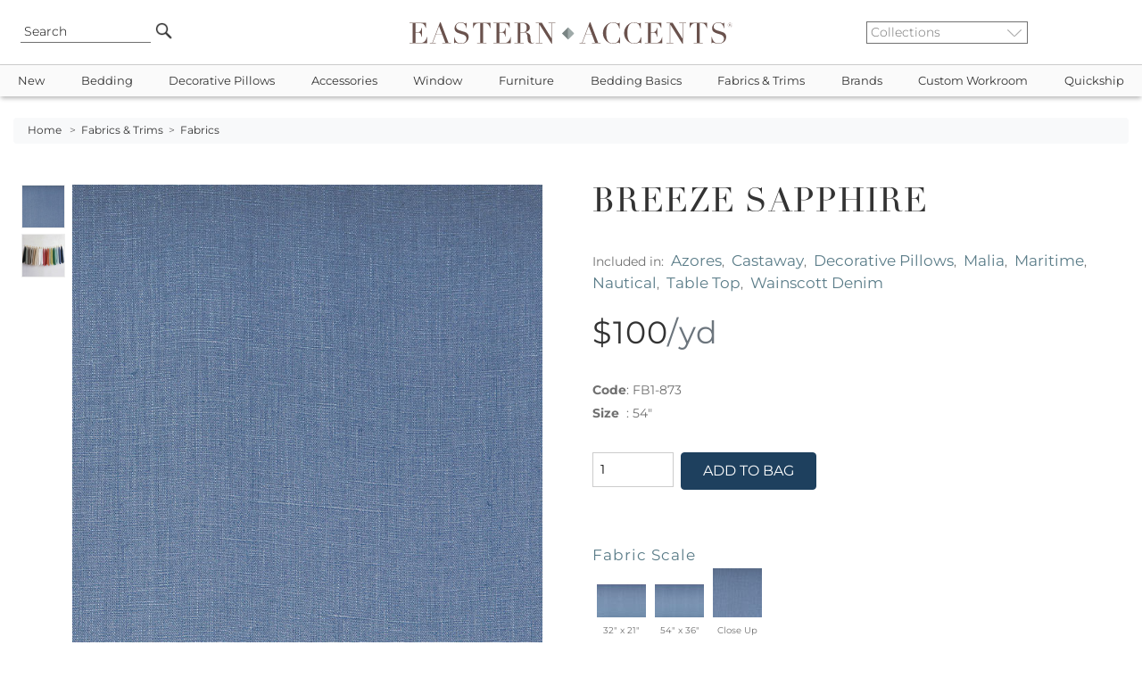

--- FILE ---
content_type: text/html
request_url: https://www.easternaccents.com/pv-95360-breeze-sapphire.html
body_size: 23905
content:

<!DOCTYPE html>
<html lang="en">
<head>
<!-- Google Tag Manager -->
<script type="401fd4b986383e95c3dfbea0-text/javascript">(function(w,d,s,l,i){w[l]=w[l]||[];w[l].push({'gtm.start':
new Date().getTime(),event:'gtm.js'});var f=d.getElementsByTagName(s)[0],
j=d.createElement(s),dl=l!='dataLayer'?'&l='+l:'';j.async=true;j.src=
'https://www.googletagmanager.com/gtm.js?id='+i+dl;f.parentNode.insertBefore(j,f);
})(window,document,'script','dataLayer','GTM-MTZNZXN');</script>
<!-- End Google Tag Manager -->

<meta name="viewport" content="width=device-width, initial-scale=1, maximum-scale=2">
<title>Breeze Sapphire | Eastern Accents</title>
<meta name="twitter:card" content="summary_large_image" />
<meta property="twitter:domain" content="easternaccents.com" />
<meta property="twitter:url" content="https://www.easternaccents.com/pv-95360-breeze-sapphire.html" />
<meta name="twitter:description" content="Shop the best luxury bedding collections from Eastern Accents. Discover designer bedding sets, duvet covers, comforters, bed sets, bed skirts, coverlets and more. Visit EasternAccents.com to select from our timeless collections." />
<meta name="twitter:image" content="https://cdn.easternaccents.us/large/FB1-873-large.jpg" />
<meta name="og:title" content="Breeze Sapphire | Eastern Accents" />
<meta name="twitter:title" content="Breeze Sapphire | Eastern Accents" />
<meta property="og:url" content="https://www.easternaccents.com/pv-95360-breeze-sapphire.html">
<meta property="og:type" content="website">
<meta property="og:site_name" content="Eastern Accents"/>
<meta property="og:type" content="website" />
<meta name="og:description" content="Shop the best luxury bedding collections from Eastern Accents. Discover designer bedding sets, duvet covers, comforters, bed sets, bed skirts, coverlets and more. Visit EasternAccents.com to select from our timeless collections." />
<meta name="og:image" content="https://cdn.easternaccents.us/large/FB1-873-large.jpg" />
<meta name="description" content="Breeze Sapphire - Shop the best luxury bedding collections from Eastern Accents. Discover designer bedding sets, duvet covers, comforters, bed sets, bed skirts, coverlets and more. Visit EasternAccents.com to select from our timeless collections." />
<meta name="keywords" content="Luxury Bedding,Duvet Covers,Down Comforters,Bedding Linens,Ottomans,Table Runners,Fabric,Trim,Window Treatment,Drapery,Curtain Panels,Bedding Collections,Custom Bedding,Throw Pillows" />
<meta http-equiv="content-language" content="English" />
<meta charset="ISO-8859-1" />
<meta name="rating" content="General" />
<meta name="ObjectType" content="Document" />
<meta name="revisit" content="1" />
<meta name="classification" content="General merchandise" />
<meta name="distribution" content="Global" />

<link href="https://www.easternaccents.com/pv-95360-breeze-sapphire.html" rel="canonical" />


<link rel="stylesheet" href="https://cdnjs.cloudflare.com/ajax/libs/jqueryui/1.12.1/jquery-ui.min.css">
<link rel="stylesheet" href="https://cdnjs.cloudflare.com/ajax/libs/twitter-bootstrap/4.6.0/css/bootstrap.min.css">
<link rel="stylesheet" type="text/css" href="https://cdn.easternaccents.us/usermods/templates/xhtml/css/styles.min.css?ver=03102025_4" />
<link rel="stylesheet" type="text/css" href="https://cdn.easternaccents.us/usermods/templates/xhtml/css/bootstrap-side-modals.css?ver=03102025_4" />
<style type="text/css">@font-face {font-family:Roboto;font-style:normal;font-weight:300;src:url(/cf-fonts/s/roboto/5.0.11/greek/300/normal.woff2);unicode-range:U+0370-03FF;font-display:swap;}@font-face {font-family:Roboto;font-style:normal;font-weight:300;src:url(/cf-fonts/s/roboto/5.0.11/cyrillic-ext/300/normal.woff2);unicode-range:U+0460-052F,U+1C80-1C88,U+20B4,U+2DE0-2DFF,U+A640-A69F,U+FE2E-FE2F;font-display:swap;}@font-face {font-family:Roboto;font-style:normal;font-weight:300;src:url(/cf-fonts/s/roboto/5.0.11/greek-ext/300/normal.woff2);unicode-range:U+1F00-1FFF;font-display:swap;}@font-face {font-family:Roboto;font-style:normal;font-weight:300;src:url(/cf-fonts/s/roboto/5.0.11/latin/300/normal.woff2);unicode-range:U+0000-00FF,U+0131,U+0152-0153,U+02BB-02BC,U+02C6,U+02DA,U+02DC,U+0304,U+0308,U+0329,U+2000-206F,U+2074,U+20AC,U+2122,U+2191,U+2193,U+2212,U+2215,U+FEFF,U+FFFD;font-display:swap;}@font-face {font-family:Roboto;font-style:normal;font-weight:300;src:url(/cf-fonts/s/roboto/5.0.11/cyrillic/300/normal.woff2);unicode-range:U+0301,U+0400-045F,U+0490-0491,U+04B0-04B1,U+2116;font-display:swap;}@font-face {font-family:Roboto;font-style:normal;font-weight:300;src:url(/cf-fonts/s/roboto/5.0.11/latin-ext/300/normal.woff2);unicode-range:U+0100-02AF,U+0304,U+0308,U+0329,U+1E00-1E9F,U+1EF2-1EFF,U+2020,U+20A0-20AB,U+20AD-20CF,U+2113,U+2C60-2C7F,U+A720-A7FF;font-display:swap;}@font-face {font-family:Roboto;font-style:normal;font-weight:300;src:url(/cf-fonts/s/roboto/5.0.11/vietnamese/300/normal.woff2);unicode-range:U+0102-0103,U+0110-0111,U+0128-0129,U+0168-0169,U+01A0-01A1,U+01AF-01B0,U+0300-0301,U+0303-0304,U+0308-0309,U+0323,U+0329,U+1EA0-1EF9,U+20AB;font-display:swap;}@font-face {font-family:Roboto;font-style:normal;font-weight:400;src:url(/cf-fonts/s/roboto/5.0.11/cyrillic/400/normal.woff2);unicode-range:U+0301,U+0400-045F,U+0490-0491,U+04B0-04B1,U+2116;font-display:swap;}@font-face {font-family:Roboto;font-style:normal;font-weight:400;src:url(/cf-fonts/s/roboto/5.0.11/latin-ext/400/normal.woff2);unicode-range:U+0100-02AF,U+0304,U+0308,U+0329,U+1E00-1E9F,U+1EF2-1EFF,U+2020,U+20A0-20AB,U+20AD-20CF,U+2113,U+2C60-2C7F,U+A720-A7FF;font-display:swap;}@font-face {font-family:Roboto;font-style:normal;font-weight:400;src:url(/cf-fonts/s/roboto/5.0.11/latin/400/normal.woff2);unicode-range:U+0000-00FF,U+0131,U+0152-0153,U+02BB-02BC,U+02C6,U+02DA,U+02DC,U+0304,U+0308,U+0329,U+2000-206F,U+2074,U+20AC,U+2122,U+2191,U+2193,U+2212,U+2215,U+FEFF,U+FFFD;font-display:swap;}@font-face {font-family:Roboto;font-style:normal;font-weight:400;src:url(/cf-fonts/s/roboto/5.0.11/cyrillic-ext/400/normal.woff2);unicode-range:U+0460-052F,U+1C80-1C88,U+20B4,U+2DE0-2DFF,U+A640-A69F,U+FE2E-FE2F;font-display:swap;}@font-face {font-family:Roboto;font-style:normal;font-weight:400;src:url(/cf-fonts/s/roboto/5.0.11/vietnamese/400/normal.woff2);unicode-range:U+0102-0103,U+0110-0111,U+0128-0129,U+0168-0169,U+01A0-01A1,U+01AF-01B0,U+0300-0301,U+0303-0304,U+0308-0309,U+0323,U+0329,U+1EA0-1EF9,U+20AB;font-display:swap;}@font-face {font-family:Roboto;font-style:normal;font-weight:400;src:url(/cf-fonts/s/roboto/5.0.11/greek-ext/400/normal.woff2);unicode-range:U+1F00-1FFF;font-display:swap;}@font-face {font-family:Roboto;font-style:normal;font-weight:400;src:url(/cf-fonts/s/roboto/5.0.11/greek/400/normal.woff2);unicode-range:U+0370-03FF;font-display:swap;}@font-face {font-family:Roboto;font-style:italic;font-weight:400;src:url(/cf-fonts/s/roboto/5.0.11/greek/400/italic.woff2);unicode-range:U+0370-03FF;font-display:swap;}@font-face {font-family:Roboto;font-style:italic;font-weight:400;src:url(/cf-fonts/s/roboto/5.0.11/latin-ext/400/italic.woff2);unicode-range:U+0100-02AF,U+0304,U+0308,U+0329,U+1E00-1E9F,U+1EF2-1EFF,U+2020,U+20A0-20AB,U+20AD-20CF,U+2113,U+2C60-2C7F,U+A720-A7FF;font-display:swap;}@font-face {font-family:Roboto;font-style:italic;font-weight:400;src:url(/cf-fonts/s/roboto/5.0.11/cyrillic-ext/400/italic.woff2);unicode-range:U+0460-052F,U+1C80-1C88,U+20B4,U+2DE0-2DFF,U+A640-A69F,U+FE2E-FE2F;font-display:swap;}@font-face {font-family:Roboto;font-style:italic;font-weight:400;src:url(/cf-fonts/s/roboto/5.0.11/vietnamese/400/italic.woff2);unicode-range:U+0102-0103,U+0110-0111,U+0128-0129,U+0168-0169,U+01A0-01A1,U+01AF-01B0,U+0300-0301,U+0303-0304,U+0308-0309,U+0323,U+0329,U+1EA0-1EF9,U+20AB;font-display:swap;}@font-face {font-family:Roboto;font-style:italic;font-weight:400;src:url(/cf-fonts/s/roboto/5.0.11/cyrillic/400/italic.woff2);unicode-range:U+0301,U+0400-045F,U+0490-0491,U+04B0-04B1,U+2116;font-display:swap;}@font-face {font-family:Roboto;font-style:italic;font-weight:400;src:url(/cf-fonts/s/roboto/5.0.11/greek-ext/400/italic.woff2);unicode-range:U+1F00-1FFF;font-display:swap;}@font-face {font-family:Roboto;font-style:italic;font-weight:400;src:url(/cf-fonts/s/roboto/5.0.11/latin/400/italic.woff2);unicode-range:U+0000-00FF,U+0131,U+0152-0153,U+02BB-02BC,U+02C6,U+02DA,U+02DC,U+0304,U+0308,U+0329,U+2000-206F,U+2074,U+20AC,U+2122,U+2191,U+2193,U+2212,U+2215,U+FEFF,U+FFFD;font-display:swap;}@font-face {font-family:Roboto;font-style:normal;font-weight:700;src:url(/cf-fonts/s/roboto/5.0.11/latin-ext/700/normal.woff2);unicode-range:U+0100-02AF,U+0304,U+0308,U+0329,U+1E00-1E9F,U+1EF2-1EFF,U+2020,U+20A0-20AB,U+20AD-20CF,U+2113,U+2C60-2C7F,U+A720-A7FF;font-display:swap;}@font-face {font-family:Roboto;font-style:normal;font-weight:700;src:url(/cf-fonts/s/roboto/5.0.11/greek/700/normal.woff2);unicode-range:U+0370-03FF;font-display:swap;}@font-face {font-family:Roboto;font-style:normal;font-weight:700;src:url(/cf-fonts/s/roboto/5.0.11/vietnamese/700/normal.woff2);unicode-range:U+0102-0103,U+0110-0111,U+0128-0129,U+0168-0169,U+01A0-01A1,U+01AF-01B0,U+0300-0301,U+0303-0304,U+0308-0309,U+0323,U+0329,U+1EA0-1EF9,U+20AB;font-display:swap;}@font-face {font-family:Roboto;font-style:normal;font-weight:700;src:url(/cf-fonts/s/roboto/5.0.11/latin/700/normal.woff2);unicode-range:U+0000-00FF,U+0131,U+0152-0153,U+02BB-02BC,U+02C6,U+02DA,U+02DC,U+0304,U+0308,U+0329,U+2000-206F,U+2074,U+20AC,U+2122,U+2191,U+2193,U+2212,U+2215,U+FEFF,U+FFFD;font-display:swap;}@font-face {font-family:Roboto;font-style:normal;font-weight:700;src:url(/cf-fonts/s/roboto/5.0.11/cyrillic/700/normal.woff2);unicode-range:U+0301,U+0400-045F,U+0490-0491,U+04B0-04B1,U+2116;font-display:swap;}@font-face {font-family:Roboto;font-style:normal;font-weight:700;src:url(/cf-fonts/s/roboto/5.0.11/cyrillic-ext/700/normal.woff2);unicode-range:U+0460-052F,U+1C80-1C88,U+20B4,U+2DE0-2DFF,U+A640-A69F,U+FE2E-FE2F;font-display:swap;}@font-face {font-family:Roboto;font-style:normal;font-weight:700;src:url(/cf-fonts/s/roboto/5.0.11/greek-ext/700/normal.woff2);unicode-range:U+1F00-1FFF;font-display:swap;}</style>
<style type="text/css">@font-face {font-family:Montserrat;font-style:normal;font-weight:100 900;src:url(/cf-fonts/v/montserrat/5.0.16/cyrillic/wght/normal.woff2);unicode-range:U+0301,U+0400-045F,U+0490-0491,U+04B0-04B1,U+2116;font-display:swap;}@font-face {font-family:Montserrat;font-style:normal;font-weight:100 900;src:url(/cf-fonts/v/montserrat/5.0.16/cyrillic-ext/wght/normal.woff2);unicode-range:U+0460-052F,U+1C80-1C88,U+20B4,U+2DE0-2DFF,U+A640-A69F,U+FE2E-FE2F;font-display:swap;}@font-face {font-family:Montserrat;font-style:normal;font-weight:100 900;src:url(/cf-fonts/v/montserrat/5.0.16/latin/wght/normal.woff2);unicode-range:U+0000-00FF,U+0131,U+0152-0153,U+02BB-02BC,U+02C6,U+02DA,U+02DC,U+0304,U+0308,U+0329,U+2000-206F,U+2074,U+20AC,U+2122,U+2191,U+2193,U+2212,U+2215,U+FEFF,U+FFFD;font-display:swap;}@font-face {font-family:Montserrat;font-style:normal;font-weight:100 900;src:url(/cf-fonts/v/montserrat/5.0.16/vietnamese/wght/normal.woff2);unicode-range:U+0102-0103,U+0110-0111,U+0128-0129,U+0168-0169,U+01A0-01A1,U+01AF-01B0,U+0300-0301,U+0303-0304,U+0308-0309,U+0323,U+0329,U+1EA0-1EF9,U+20AB;font-display:swap;}@font-face {font-family:Montserrat;font-style:normal;font-weight:100 900;src:url(/cf-fonts/v/montserrat/5.0.16/latin-ext/wght/normal.woff2);unicode-range:U+0100-02AF,U+0304,U+0308,U+0329,U+1E00-1E9F,U+1EF2-1EFF,U+2020,U+20A0-20AB,U+20AD-20CF,U+2113,U+2C60-2C7F,U+A720-A7FF;font-display:swap;}@font-face {font-family:Montserrat;font-style:italic;font-weight:100 900;src:url(/cf-fonts/v/montserrat/5.0.16/cyrillic/wght/italic.woff2);unicode-range:U+0301,U+0400-045F,U+0490-0491,U+04B0-04B1,U+2116;font-display:swap;}@font-face {font-family:Montserrat;font-style:italic;font-weight:100 900;src:url(/cf-fonts/v/montserrat/5.0.16/cyrillic-ext/wght/italic.woff2);unicode-range:U+0460-052F,U+1C80-1C88,U+20B4,U+2DE0-2DFF,U+A640-A69F,U+FE2E-FE2F;font-display:swap;}@font-face {font-family:Montserrat;font-style:italic;font-weight:100 900;src:url(/cf-fonts/v/montserrat/5.0.16/latin/wght/italic.woff2);unicode-range:U+0000-00FF,U+0131,U+0152-0153,U+02BB-02BC,U+02C6,U+02DA,U+02DC,U+0304,U+0308,U+0329,U+2000-206F,U+2074,U+20AC,U+2122,U+2191,U+2193,U+2212,U+2215,U+FEFF,U+FFFD;font-display:swap;}@font-face {font-family:Montserrat;font-style:italic;font-weight:100 900;src:url(/cf-fonts/v/montserrat/5.0.16/latin-ext/wght/italic.woff2);unicode-range:U+0100-02AF,U+0304,U+0308,U+0329,U+1E00-1E9F,U+1EF2-1EFF,U+2020,U+20A0-20AB,U+20AD-20CF,U+2113,U+2C60-2C7F,U+A720-A7FF;font-display:swap;}@font-face {font-family:Montserrat;font-style:italic;font-weight:100 900;src:url(/cf-fonts/v/montserrat/5.0.16/vietnamese/wght/italic.woff2);unicode-range:U+0102-0103,U+0110-0111,U+0128-0129,U+0168-0169,U+01A0-01A1,U+01AF-01B0,U+0300-0301,U+0303-0304,U+0308-0309,U+0323,U+0329,U+1EA0-1EF9,U+20AB;font-display:swap;}</style>
<script type="401fd4b986383e95c3dfbea0-text/javascript" src="https://cdnjs.cloudflare.com/ajax/libs/jquery/3.2.1/jquery.min.js"></script>
<script src="https://cdnjs.cloudflare.com/ajax/libs/popper.js/1.11.0/umd/popper.min.js" type="401fd4b986383e95c3dfbea0-text/javascript"></script>
<script src="https://cdnjs.cloudflare.com/ajax/libs/twitter-bootstrap/4.6.0/js/bootstrap.min.js" type="401fd4b986383e95c3dfbea0-text/javascript"></script>
<script src="https://cdnjs.cloudflare.com/ajax/libs/font-awesome/5.12.1/js/all.min.js" crossorigin="anonymous" async type="401fd4b986383e95c3dfbea0-text/javascript"></script>
<script type="401fd4b986383e95c3dfbea0-text/javascript" src="https://cdn.easternaccents.us/scripts/jscripts/ibox/ibox.js?ver=03102025_4" defer></script> 
<script type="401fd4b986383e95c3dfbea0-text/javascript" src="https://cdn.easternaccents.us/scripts/jscripts/ibox/ibox.extras.js?ver=03102025_4" defer></script> 
<script src="https://cdnjs.cloudflare.com/ajax/libs/elevatezoom/3.0.1/jquery.elevatezoom.min.js" defer type="401fd4b986383e95c3dfbea0-text/javascript"></script>
<script type="401fd4b986383e95c3dfbea0-text/javascript" src="https://cdn.easternaccents.us/scripts/jscripts/jq/jquery.popUpWindow.js?ver=03102025_4" defer></script> 
<script type="401fd4b986383e95c3dfbea0-text/javascript" src="https://cdnjs.cloudflare.com/ajax/libs/slick-carousel/1.9.0/slick.min.js" defer></script>
<script src="https://cdnjs.cloudflare.com/ajax/libs/jqueryui/1.12.1/jquery-ui.min.js" type="401fd4b986383e95c3dfbea0-text/javascript"></script>

<script type="application/ld+json">
{ "@context" : "https://schema.org",
  "@type" : "Organization",
  "name" : "Eastern Accents",
  "alternateName" : "Eastern Accents Luxury Bedding & Home Decor",
  "url" : "https://www.easternaccents.com/",
  "logo" : "https://www.easternaccents.com/usermods/img/eastern-accents-luxury-bedding-logo.jpg",
  "slogan" : "Luxury Bedding and Home Textiles",
  "sameAs" : ["https://www.facebook.com/easternaccents/",
  "https://www.pinterest.ca/easternaccents/",
  "https://www.instagram.com/easternaccents/",
  "https://www.youtube.com/channel/UChck4vnQ_73jhBeaVjDWR5g"
],
  "address": {
    "@type": "PostalAddress",
    "addressLocality": "Chicago",
    "addressCountry": "USA",
    "addressRegion": "IL",
    "postalCode": "60641",
    "streetAddress": "4201 W. Belmont Ave"
  },
"contactPoint" : [
	{
      "@type" : "ContactPoint",
      "email" : "customerservice@easternaccents.com",
      "contactType" : "Customer Service",
      "areaServed" : ["US","CA"]
    } , {
      "@type" : "ContactPoint",
      "telephone" : "+1-800-397-4556",
      "contactType" : "Customer Service",
      "contactOption" : "TollFree",
      "areaServed" : ["US","CA"]
    } , {
      "@type" : "ContactPoint",
      "faxNumber" : "+1-800-998-3278",
      "contactType" : "Customer Service",
      "areaServed" : ["US","CA"]
    } ] }
</script>	

<script src="https://analytics.ahrefs.com/analytics.js" data-key="g/vbrxoi5uhQnXxmcaJEHg" async type="401fd4b986383e95c3dfbea0-text/javascript"></script>
</head>
<body data-spy="scroll" data-target="#sidebar">
<!-- Google Tag Manager (noscript) -->
<noscript><iframe src="https://www.googletagmanager.com/ns.html?id=GTM-MTZNZXN"
height="0" width="0" style="display:none;visibility:hidden"></iframe></noscript>
<!-- End Google Tag Manager (noscript) -->

        <div class="header container-fluid px-0">
            <div class="wrapper row px-2">
			
                <div class="col-2 d-lg-none d-flex">
                    <button data-toggle="collapse" data-target="#topbar" type="button" class="navbar-toggle collapsed hideprint">
                        <span class="sr-only">Toggle navigation</span> <i class="fas fa-bars"></i>
                    </button>
                </div>
				<div class="col-2 d-none d-lg-flex">
                   <div class="searchBox">
    	                <form id="searchform" action="/pl-0-search" method="get" class="search" name="searchBox" style="position:relative;" onsubmit="if (!window.__cfRLUnblockHandlers) return false; if(document.getElementById('strSearch').value.toLowerCase()=='search' || document.getElementById('strSearch').value=='')return false;" data-cf-modified-401fd4b986383e95c3dfbea0-="">
                            <input name="strSearch" id="strSearch" class="frontsearch" placeholder="Search" value="Search" onclick="if (!window.__cfRLUnblockHandlers) return false; if(this.value.toLowerCase()=='search')this.value='';" data-cf-modified-401fd4b986383e95c3dfbea0-="" />
	                        <input src="https://cdn.easternaccents.us/usermods/img/Go1_off.png" type="image" class="gobutton headhover" alt="Go" />
	                        <input type="hidden" value="t" name="search" />
	                        <input type="hidden" value="s" name="f" />
	                    </form>
	                </div>

                </div>
				<div class="col-1 d-none d-lg-flex">
				</div>
                <div class="col-8 col-lg-6">
		                
						
					<div id="logodiv">
						<a href="https://www.easternaccents.com/">
                        <img src="https://cdn.easternaccents.us/usermods/img/logo.svg?ver=02112020" border="0" alt="Eastern Accents - Luxury designer bedding, linens, and home decor" class="logo d-none d-sm-inline"  width="678" height="46"/><img src="https://cdn.easternaccents.us/usermods/img/logo_mobile.svg?ver=02112020" border="0" alt="Eastern Accents - Luxury designer bedding, linens, and home decor" class="logo d-sm-none d-inline" width="678" height="46"/>
                            <span class="alt-logo">Eastern Accents - Luxury designer bedding, linens, and home decor</span>
                        </a>
						
                   
                    </div>
                    
                </div>


                <div class="col-2 d-none d-lg-flex">                    
                    <div class="collectionlist">	                
                        <form action="/collection.asp" method="get">
                            <select name="IDCategory" onchange="if (!window.__cfRLUnblockHandlers) return false; if(this.value!='')document.location.href = this.value;" class="ddCollection" aria-label="Collections" data-cf-modified-401fd4b986383e95c3dfbea0-="">
			                    <option value="">Collections</option>	  
			                    <option value="https://www.easternaccents.com/cl-1337-acantha">Acantha</option><option value="https://www.easternaccents.com/cl-1350-adare-manor-collection">Adare Manor</option><option value="https://www.easternaccents.com/cl-1698-adrienne-fine-linens-collection">Adrienne</option><option value="https://www.easternaccents.com/cl-927-aiden-luxury-bedding-collection-by-eastern-accents">Aiden</option><option value="https://www.easternaccents.com/cl-1183-alaia-collection">Alaia</option><option value="https://www.easternaccents.com/cl-983-albany-white-washable-100-cotton-matelasse-coverlet-and-pillows">Albany</option><option value="https://www.easternaccents.com/cl-1380-aldrich-collection">Aldrich</option><option value="https://www.easternaccents.com/cl-1794-alma-collection">Alma</option><option value="https://www.easternaccents.com/cl-1955-alpaca">Alpaca</option><option value="https://www.easternaccents.com/cl-1907-altan-mashup-bedding-collection-by-eastern-accents">Altan</option><option value="https://www.easternaccents.com/cl-1956-althea">Althea</option><option value="https://www.easternaccents.com/cl-968-amal-luxury-bedding-collection">Amal</option><option value="https://www.easternaccents.com/cl-963-amara-collection">Amara</option><option value="https://www.easternaccents.com/cl-1659-amberlynn-bedding-collection">Amberlynn</option><option value="https://www.easternaccents.com/cl-1927-andes">Andes</option><option value="https://www.easternaccents.com/cl-1874-andromeda-fine-linens-by-de'-medici">Andromeda</option><option value="https://www.easternaccents.com/cl-1634-animal-upholstered-ottomans--benches">Animale</option><option value="https://www.easternaccents.com/cl-1650-antiquity-velvet-decorative-pillows">Antiquity</option><option value="https://www.easternaccents.com/cl-1013-aoki-tropical-luxury-bedding-collection">Aoki</option><option value="https://www.easternaccents.com/cl-1909-arlen-mashup-bedding-collection-by-eastern-accents">Arlen</option><option value="https://www.easternaccents.com/cl-1246-artemis-collection">Artemis</option><option value="https://www.easternaccents.com/cl-1007-arthur-luxury-bedding-collection">Arthur</option><option value="https://www.easternaccents.com/cl-1761-arwen-bedding-collection">Arwen</option><option value="https://www.easternaccents.com/cl-1254-arya-collection">Arya</option><option value="https://www.easternaccents.com/cl-1734-asana-luxury-bedding-collection">Asana</option><option value="https://www.easternaccents.com/cl-1287-astoria">Astoria</option><option value="https://www.easternaccents.com/cl-1392-azores">Azores</option><option value="https://www.easternaccents.com/cl-1012-azul">Azul</option><option value="https://www.easternaccents.com/cl-1014-bale-collection">Bale</option><option value="https://www.easternaccents.com/cl-1566-balfour-collection">Balfour</option><option value="https://www.easternaccents.com/cl-1291-banks-collection">Banks</option><option value="https://www.easternaccents.com/cl-870-bardot">Bardot</option><option value="https://www.easternaccents.com/cl-1676-baxter-bedding-collection">Baxter</option><option value="https://www.easternaccents.com/cl-1853-bay-point">Bay Point</option><option value="https://www.easternaccents.com/cl-1565-baynes-collection">Baynes</option><option value="https://www.easternaccents.com/cl-1929-beatrice-bedding-collection">Beatrice</option><option value="https://www.easternaccents.com/cl-1894-beau">Beau</option><option value="https://www.easternaccents.com/cl-1313-beaver-creek">Beaver Creek</option><option value="https://www.easternaccents.com/cl-1856-beechwood">Beechwood</option><option value="https://www.easternaccents.com/cl-1827-belize-collection">Belize</option><option value="https://www.easternaccents.com/cl-1339-benjamin-mashup">Benjamin</option><option value="https://www.easternaccents.com/cl-1904-benson-bedding-collection-by-thom-filicia">Benson</option><option value="https://www.easternaccents.com/cl-1308-beru-mashup">Beru</option><option value="https://www.easternaccents.com/cl-1373-bimini-collection">Bimini</option><option value="https://www.easternaccents.com/cl-1828-bishop-collection">Bishop</option><option value="https://www.easternaccents.com/cl-964-blake-collection">Blake</option><option value="https://www.easternaccents.com/cl-1799-blass-ticking">Blass</option><option value="https://www.easternaccents.com/cl-1585-bluff-soft-pink-sham-pillows-and-coverlet-by-thom-filicia-for-eastern-accents">Bluff</option><option value="https://www.easternaccents.com/cl-1755-border--trim-decorative-pillows">Border & Trim</option><option value="https://www.easternaccents.com/cl-1782-boucle-pillows-by-studio-773">Boucle</option><option value="https://www.easternaccents.com/cl-1271-boutique-designer-throw-pillows--luxury-pillows--bedding-by-studio-773-for-eastern-accents">Boutique</option><option value="https://www.easternaccents.com/cl-1053-bowie-exotic-luxury-bedding-collection">Bowie</option><option value="https://www.easternaccents.com/cl-965-box-spring-covers">Box Spring Covers</option><option value="https://www.easternaccents.com/cl-1586-brant-point-finely-striped-cotton-bed-shams-and-duvet-cover-by-thom-filicia-for-eastern-accents">Brant Point</option><option value="https://www.easternaccents.com/cl-980-brayden-collection">Brayden</option><option value="https://www.easternaccents.com/cl-1314-breckenridge">Breckenridge</option><option value="https://www.easternaccents.com/cl-1344-brentwood-bedset">Brentwood</option><option value="https://www.easternaccents.com/cl-1699-brera-flannel-collection">Brera</option><option value="https://www.easternaccents.com/cl-1587-bridgehampton">Bridgehampton</option><option value="https://www.easternaccents.com/cl-1261-brooklyn">Brooklyn</option><option value="https://www.easternaccents.com/cl-1770-cabo-collection">Cabo</option><option value="https://www.easternaccents.com/cl-1596-cador">Cador</option><option value="https://www.easternaccents.com/cl-1970-calliope">Calliope</option><option value="https://www.easternaccents.com/cl-1171-calypso-peacock-collection">Calypso Peacock</option><option value="https://www.easternaccents.com/cl-1574-camden-collection">Camden</option><option value="https://www.easternaccents.com/cl-1700-camilla-linen-collection">Camilla</option><option value="https://www.easternaccents.com/cl-1916-camille">Camille</option><option value="https://www.easternaccents.com/cl-1701-carlotta-fine-linens-collection">Carlotta</option><option value="https://www.easternaccents.com/cl-1779-carmel">Carmel</option><option value="https://www.easternaccents.com/cl-1324-carson-mashup">Carson</option><option value="https://www.easternaccents.com/cl-1889-casa-guava">Casa Guava</option><option value="https://www.easternaccents.com/cl-1370-castaway-collection">Castaway</option><option value="https://www.easternaccents.com/cl-1556-castine">Castine</option><option value="https://www.easternaccents.com/cl-1966-caye">Caye</option><option value="https://www.easternaccents.com/cl-1702-celine-lace-fine-linens-collection">Celine</option><option value="https://www.easternaccents.com/cl-863-central-park-collection">Central Park</option><option value="https://www.easternaccents.com/cl-892-chalet-alpine-home-collection">Chalet Alpine Home</option><option value="https://www.easternaccents.com/cl-1891-champagne-sparkle">Champagne Sparkle</option><option value="https://www.easternaccents.com/cl-1867-charlie">Charlie</option><option value="https://www.easternaccents.com/cl-1056-chatham-collection">Chatham</option><option value="https://www.easternaccents.com/cl-1588-chilmark-collection">Chilmark</option><option value="https://www.easternaccents.com/cl-1296-cisero">Cisero</option><option value="https://www.easternaccents.com/cl-1662-alexa-hampton-bedding-collections---claire">Claire</option><option value="https://www.easternaccents.com/cl-1854-clearview-collection">Clearview</option><option value="https://www.easternaccents.com/cl-1369-clementine-collection">Clementine</option><option value="https://www.easternaccents.com/cl-1888-cocobay-luxury-bedding-collection">Cocobay</option><option value="https://www.easternaccents.com/cl-1917-colt-bedding-collection-from-niche-by-eastern-accents">Colt</option><option value="https://www.easternaccents.com/cl-1668-congaree-bedding-collection-by-eastern-accents">Congaree</option><option value="https://www.easternaccents.com/cl-1863-connery">Connery</option><option value="https://www.easternaccents.com/cl-1303-cooper">Cooper</option><option value="https://www.easternaccents.com/cl-1703-coperta-collection">Coperta</option><option value="https://www.easternaccents.com/cl-1639-copley-collection">Copley</option><option value="https://www.easternaccents.com/cl-1789-coraline--mashup">Coraline</option><option value="https://www.easternaccents.com/cl-1896-corona-del-mar">Corona Del Mar</option><option value="https://www.easternaccents.com/cl-1870-cove">Cove</option><option value="https://www.easternaccents.com/cl-1934-cristobal-bedding-collection">Cristobal</option><option value="https://www.easternaccents.com/cl-1762-danae-bedding-collection">Danae</option><option value="https://www.easternaccents.com/cl-1942-dawn">Dawn</option><option value="https://www.easternaccents.com/cl-1704-delaveen-collection">Delaveen</option><option value="https://www.easternaccents.com/cl-1045-delray-matelasse">Delray Matelasse</option><option value="https://www.easternaccents.com/cl-1705-deluca-collection">Deluca</option><option value="https://www.easternaccents.com/cl-1649-devon-collection">Devon</option><option value="https://www.easternaccents.com/cl-1609-dexter-mashup">Dexter</option><option value="https://www.easternaccents.com/cl-1363-dia-mashup">Dia</option><option value="https://www.easternaccents.com/cl-1823-dolce-throws">Dolce Throws</option><option value="https://www.easternaccents.com/cl-1897-dominique">Dominique</option><option value="https://www.easternaccents.com/cl-866-downey-collection">Downey</option><option value="https://www.easternaccents.com/cl-1903-duke-mashup-bedding-collection-by-zachary-luke-designs">Duke</option><option value="https://www.easternaccents.com/cl-1381-echo-collection">Echo</option><option value="https://www.easternaccents.com/cl-871-edith-collection">Edith</option><option value="https://www.easternaccents.com/cl-1769-elektra-collection">Elektra</option><option value="https://www.easternaccents.com/cl-1877-eleonor-bedding-collection">Eleonor</option><option value="https://www.easternaccents.com/cl-1420-elias">Elias</option><option value="https://www.easternaccents.com/cl-1237-elliott-mashup">Elliott</option><option value="https://www.easternaccents.com/cl-966-eloise-boho-designer-luxury-bedding-collection">Eloise</option><option value="https://www.easternaccents.com/cl-1941-elspeth">Elspeth</option><option value="https://www.easternaccents.com/cl-1895-ember-fine-linen-collection">Ember</option><option value="https://www.easternaccents.com/cl-1176-emerson-collection">Emerson</option><option value="https://www.easternaccents.com/cl-1706-emilio-jacquard-fine-linen-collection">Emilio</option><option value="https://www.easternaccents.com/cl-1947-emmeline">Emmeline</option><option value="https://www.easternaccents.com/cl-1046-emory-collection">Emory</option><option value="https://www.easternaccents.com/cl-1890-enoch-luxury-bedding-collection-by-niche-for-eastern-acccents">Enoch</option><option value="https://www.easternaccents.com/cl-1707-enzo-fine-linens-collection">Enzo</option><option value="https://www.easternaccents.com/cl-466-equestrian">Equestrian</option><option value="https://www.easternaccents.com/cl-1865-esmeralda">Esmeralda</option><option value="https://www.easternaccents.com/cl-1683-esmeraude-bedding-collection">Esmeraude</option><option value="https://www.easternaccents.com/cl-1412-estelle-mashup">Estelle</option><option value="https://www.easternaccents.com/cl-1292-evangeline-collection">Evangeline</option><option value="https://www.easternaccents.com/cl-1959-evelina">Evelina</option><option value="https://www.easternaccents.com/cl-1664-alexa-hampton-bedding-collections---evie">Evie</option><option value="https://www.easternaccents.com/cl-947-ezra">Ezra</option><option value="https://www.easternaccents.com/cl-1855-fairuza-collection">Fairuza</option><option value="https://www.easternaccents.com/cl-1113-faux-fur-pillow-by-studio-773">Faux Fur</option><option value="https://www.easternaccents.com/cl-1760-faux-leather-pillow-by-studio-773">Faux Leather</option><option value="https://www.easternaccents.com/cl-1647-felicity-bedding-collection">Felicity</option><option value="https://www.easternaccents.com/cl-1623-felix-bedding-collection">Felix</option><option value="https://www.easternaccents.com/cl-1589-fiddlesticks-fine-linen">Fiddlesticks Fine Linen</option><option value="https://www.easternaccents.com/cl-1597-fielder-mashup">Fielder</option><option value="https://www.easternaccents.com/cl-1297-filmore-collection">Filmore</option><option value="https://www.easternaccents.com/cl-1570-fossil-collection">Fossil</option><option value="https://www.easternaccents.com/cl-1365-frances-mashup">Frances</option><option value="https://www.easternaccents.com/cl-1708-fresco-sateen-fine-linens-collection">Fresco</option><option value="https://www.easternaccents.com/cl-1730-freya-bedding-collection">Freya</option><option value="https://www.easternaccents.com/cl-732-gavin-collection">Gavin</option><option value="https://www.easternaccents.com/cl-1156-geode-pillows">Geode</option><option value="https://www.easternaccents.com/cl-1557-gepard">Gepard</option><option value="https://www.easternaccents.com/cl-1709-gianna-percale-fine-linen-collection">Gianna</option><option value="https://www.easternaccents.com/cl-1925-giorgina-bedding-collection">Giorgina</option><option value="https://www.easternaccents.com/cl-1424-glendorn-mashup-bedding-collection">Glendorn</option><option value="https://www.easternaccents.com/cl-1858-glinda-mashup-collection">Glinda</option><option value="https://www.easternaccents.com/cl-1284-glisten">Glisten</option><option value="https://www.easternaccents.com/cl-1655-gondry-bedding-collection">Gondry</option><option value="https://www.easternaccents.com/cl-1336-grayson">Grayson</option><option value="https://www.easternaccents.com/cl-1922-grenada-tropical-bedding-collection-by-eastern-accents">Grenada</option><option value="https://www.easternaccents.com/cl-1919-gustav-fine-linens-collection-by-de'-medici-fine-linens">Gustav</option><option value="https://www.easternaccents.com/cl-1047-halo-collection">Halo</option><option value="https://www.easternaccents.com/cl-1775-halprin-collection">Halprin</option><option value="https://www.easternaccents.com/cl-1159-hampton">Hampton</option><option value="https://www.easternaccents.com/cl-1710-hansel-flannel-bedding-collection">Hansel</option><option value="https://www.easternaccents.com/cl-1154-harper-white">Harper White</option><option value="https://www.easternaccents.com/cl-1741-hasting-bedding-collection-by-thom-filicia">Hastings</option><option value="https://www.easternaccents.com/cl-1876-haunt-couture">Haunt Couture</option><option value="https://www.easternaccents.com/cl-1871-haven-bedding-collection">Haven</option><option value="https://www.easternaccents.com/cl-1743-hawley-bedding-collection-by-thom-filicia">Hawley</option><option value="https://www.easternaccents.com/cl-1687-heathered-wool-pillows-by-studio-773">Heathered Wool</option><option value="https://www.easternaccents.com/cl-1008-hendrix-collections">Hendrix</option><option value="https://www.easternaccents.com/cl-1627-henio-bedding-collection">Henio</option><option value="https://www.easternaccents.com/cl-1829-higgins-collection">Higgins</option><option value="https://www.easternaccents.com/cl-1795-high-tide">High Tide</option><option value="https://www.easternaccents.com/cl-1967-highland">Highland</option><option value="https://www.easternaccents.com/cl-1282-holiday-classic-decorative-pillows-by-studio-773">Holiday Classic</option><option value="https://www.easternaccents.com/cl-1787-holiday-glam-decorative-pillows">Holiday Glam</option><option value="https://www.easternaccents.com/cl-1790-holiday-lodge">Holiday Lodge</option><option value="https://www.easternaccents.com/cl-1788-holiday-traditional">Holiday Traditional</option><option value="https://www.easternaccents.com/cl-1926-home-for-the-holidays">Home for the Holidays</option><option value="https://www.easternaccents.com/cl-1892-hoyt-luxury-bedding-collection-from-thom-filica-for-eastern-accents">Hoyt</option><option value="https://www.easternaccents.com/cl-1346-hugo-collection">Hugo</option><option value="https://www.easternaccents.com/cl-1584-hullabaloo-collection">Hullabaloo</option><option value="https://www.easternaccents.com/cl-1188-imogen-collection">Imogen</option><option value="https://www.easternaccents.com/cl-1711-incanto-jacquard-fine-linens-in-silver">Incanto</option><option value="https://www.easternaccents.com/cl-896-indira">Indira</option><option value="https://www.easternaccents.com/cl-1559-indochine-bedset">Indochine</option><option value="https://www.easternaccents.com/cl-1804-alexa-hampton-indoor-decorative-pillows-2022">Indoor Pillows</option><option value="https://www.easternaccents.com/cl-1861-ines-collection">Inez</option><option value="https://www.easternaccents.com/cl-1260-inigo-mashup">Inigo</option><option value="https://www.easternaccents.com/cl-1243-isolde-collection">Isolde</option><option value="https://www.easternaccents.com/cl-1921-izamar-fine-linens-collection-by-de'-medici-fine-linens">Izamar</option><option value="https://www.easternaccents.com/cl-1660-izaro-watercolor-sateen-fine-linens">Izaro</option><option value="https://www.easternaccents.com/cl-1911-jade-mashup-bedding-collection">Jade</option><option value="https://www.easternaccents.com/cl-1563-jardine">Jardine</option><option value="https://www.easternaccents.com/cl-1735-jinora-bedding-collection">Jinora</option><option value="https://www.easternaccents.com/cl-1797-joaquin-collection">Joaquin</option><option value="https://www.easternaccents.com/cl-1731-joella-bedding-collection-by-eastern-accents">Joella</option><option value="https://www.easternaccents.com/cl-1371-jolene-collection">Jolene</option><option value="https://www.easternaccents.com/cl-1656-josette-collection">Josette</option><option value="https://www.easternaccents.com/cl-1912-joshua-mashup-bedding-collection">Joshua</option><option value="https://www.easternaccents.com/cl-1712-juliet-lace-sateen-bedding-collection-in-ivory-and-white">Juliet</option><option value="https://www.easternaccents.com/cl-1376-junonia-collection">Junonia</option><option value="https://www.easternaccents.com/cl-1367-kade-collection">Kade</option><option value="https://www.easternaccents.com/cl-1945-kane">Kane</option><option value="https://www.easternaccents.com/cl-1757-kara-mashup-bedding-collection-by-eastern-accents">Kara</option><option value="https://www.easternaccents.com/cl-1732-kellen-mashup-collection-by-eastern-accents">Kellen</option><option value="https://www.easternaccents.com/cl-1784-kelso-collection">Kelso</option><option value="https://www.easternaccents.com/cl-1803-kiki-white-collection">Kiki</option><option value="https://www.easternaccents.com/cl-1379-kilbourn-collection">Kilbourn</option><option value="https://www.easternaccents.com/cl-1680-kimahri-bedding-collection">Kimahri</option><option value="https://www.easternaccents.com/cl-1353-kinsley-fine-linen">Kinsley Fine Linen</option><option value="https://www.easternaccents.com/cl-1786-kolette-collection">Kolette</option><option value="https://www.easternaccents.com/cl-1933-kona-bedding-collection">Kona</option><option value="https://www.easternaccents.com/cl-1852-laguna-collection">Laguna</option><option value="https://www.easternaccents.com/cl-1657-lara-mashup-collection-by-eastern-accents">Lara</option><option value="https://www.easternaccents.com/cl-1663-alexa-hampton-bedding-collections---lars">Lars</option><option value="https://www.easternaccents.com/cl-1057-laurel-collection">Laurel</option><option value="https://www.easternaccents.com/cl-1879-layton-kids'-bedding-collection">Layton</option><option value="https://www.easternaccents.com/cl-1688-leather-pillows-by-studio-773">Leather</option><option value="https://www.easternaccents.com/cl-1599-leif-mashup">Leif</option><option value="https://www.easternaccents.com/cl-1413-leighton">Leighton</option><option value="https://www.easternaccents.com/cl-1913-leona-mashup-bedding-collection">Leona</option><option value="https://www.easternaccents.com/cl-1672-liesl-collection-by-celerie-kemble">Liesl</option><option value="https://www.easternaccents.com/cl-1714-linea-collection">Linea</option><option value="https://www.easternaccents.com/cl-1277-lodge-group">Lodge</option><option value="https://www.easternaccents.com/cl-1351-lodi-collection">Lodi</option><option value="https://www.easternaccents.com/cl-1270-logan-collection">Logan</option><option value="https://www.easternaccents.com/cl-1943-lori">Lori</option><option value="https://www.easternaccents.com/cl-949-lourde-collection">Lourde</option><option value="https://www.easternaccents.com/cl-1740-lupita-collection">Lupita</option><option value="https://www.easternaccents.com/cl-1715-lusso-sateen-bedding-collection-in-white-and-cream">Lusso</option><option value="https://www.easternaccents.com/cl-1044-luxe-collection">Luxe</option><option value="https://www.easternaccents.com/cl-1716-lyra-fine-linens-collection">Lyra</option><option value="https://www.easternaccents.com/cl-1581-mackay-collection">Mackay</option><option value="https://www.easternaccents.com/cl-1378-maddox-collections">Maddox</option><option value="https://www.easternaccents.com/cl-973-magnolia-collection">Magnolia</option><option value="https://www.easternaccents.com/cl-1717-majorca-bedding-collection-by-eastern-accents">Majorca</option><option value="https://www.easternaccents.com/cl-1801-malaya-gingham-collection">Malaya</option><option value="https://www.easternaccents.com/cl-897-maldive-collection">Maldive</option><option value="https://www.easternaccents.com/cl-1054-malia-collection">Malia</option><option value="https://www.easternaccents.com/cl-1645-marceau-glam-decorative-bedding">Marceau</option><option value="https://www.easternaccents.com/cl-1638-marco-collection-by-thom-filicia">Marco</option><option value="https://www.easternaccents.com/cl-1665-alexa-hampton-bedding-collections---marguerite">Marguerite</option><option value="https://www.easternaccents.com/cl-1115-maritime-collection">Maritime</option><option value="https://www.easternaccents.com/cl-984-marsden-fine-linen-by-thom-filicia-for-eastern-accents">Marsden Fine Linen</option><option value="https://www.easternaccents.com/cl-955-marvel-sapphire">Marvel Sapphire</option><option value="https://www.easternaccents.com/cl-1718-matera-sateen-pique-bedding-collection">Matera</option><option value="https://www.easternaccents.com/cl-1396-matira-mashup">Matira</option><option value="https://www.easternaccents.com/cl-1419-matterhorn-mashup">Matterhorn</option><option value="https://www.easternaccents.com/cl-1880-max-kids'-bedding-collection">Max</option><option value="https://www.easternaccents.com/cl-1824-meadow-sateen-bedding-collection">Meadow</option><option value="https://www.easternaccents.com/cl-1578-medara-collection">Medara</option><option value="https://www.easternaccents.com/cl-1681-meyer-collection-by-celerie-kemble">Meyer</option><option value="https://www.easternaccents.com/cl-1800-midori-collection">Midori</option><option value="https://www.easternaccents.com/cl-1881-mimi-kids'-bedding-collection">Mimi</option><option value="https://www.easternaccents.com/cl-1962-mira">Mira</option><option value="https://www.easternaccents.com/cl-1872-miramar">Miramar</option><option value="https://www.easternaccents.com/cl-1230-miri-coffee">Miri Coffee</option><option value="https://www.easternaccents.com/cl-1884-miriam">Miriam</option><option value="https://www.easternaccents.com/cl-1887-moab-bedding-collection">Moab</option><option value="https://www.easternaccents.com/cl-985-mohair-and-faux-mohair-pillows-by-studio-773">Mohair & Faux Mohair</option><option value="https://www.easternaccents.com/cl-960-monet-collection">Monet</option><option value="https://www.easternaccents.com/cl-1932-montaigne">Montaigne</option><option value="https://www.easternaccents.com/cl-1583-montecito-collection">Montecito</option><option value="https://www.easternaccents.com/cl-1719-monterosa-bedding-collection">Monterosa</option><option value="https://www.easternaccents.com/cl-1777-mykonos-collection">Mykonos</option><option value="https://www.easternaccents.com/cl-1375-namale-collection">Namale</option><option value="https://www.easternaccents.com/cl-1288-naomi-collection">Naomi</option><option value="https://www.easternaccents.com/cl-1275-nautical-pillows-by-studio-773">Nautical</option><option value="https://www.easternaccents.com/cl-975-naya-exotic-luxury-designer-bedding-collection">Naya</option><option value="https://www.easternaccents.com/cl-1241-nerida-collection">Nerida</option><option value="https://www.easternaccents.com/cl-1299-newport">Newport</option><option value="https://www.easternaccents.com/cl-1130-nico-urban-luxury-bedding-collection">Nico</option><option value="https://www.easternaccents.com/cl-1720-nicola-bedding-collection-by-eastern-accents">Nicola</option><option value="https://www.easternaccents.com/cl-1771-noah-bedset">Noah</option><option value="https://www.easternaccents.com/cl-1721-nova-quilted-velvet-bedding-collection">Nova</option><option value="https://www.easternaccents.com/cl-1873-octavius-fine-linens-by-de'-medici">Octavius</option><option value="https://www.easternaccents.com/cl-1920-ojai-bedding-collection">Ojai</option><option value="https://www.easternaccents.com/cl-1918-oliver-bedding-collection-by-niche-for-eastern-accents">Oliver</option><option value="https://www.easternaccents.com/cl-1153-ona-charcol-collection">Ona Charcoal</option><option value="https://www.easternaccents.com/cl-1736-ouray-bedding-collection">Ouray</option><option value="https://www.easternaccents.com/cl-1661-outdoor-decorative-pillows-by-studio-773">Outdoor</option><option value="https://www.easternaccents.com/cl-1805-alexa-hampton-outdoor-decorative-pillows">Outdoor Pillows</option><option value="https://www.easternaccents.com/cl-1384-palisades-collection">Palisades</option><option value="https://www.easternaccents.com/cl-1385-park-avenue">Park Avenue</option><option value="https://www.easternaccents.com/cl-1778-park-city-collection">Park City</option><option value="https://www.easternaccents.com/cl-1304-parker-mashup">Parker</option><option value="https://www.easternaccents.com/cl-1785-pattinson-collection">Pattinson</option><option value="https://www.easternaccents.com/cl-1186-penelope-collection">Penelope</option><option value="https://www.easternaccents.com/cl-1666-alexa-hampton-bedding-collections---percival">Percival</option><option value="https://www.easternaccents.com/cl-1374-persea-collection">Persea</option><option value="https://www.easternaccents.com/cl-1279-pets-pillows-by-studio-773">Pets</option><option value="https://www.easternaccents.com/cl-1722-philomena">Philomena</option><option value="https://www.easternaccents.com/cl-1847-phineas-collection">Phineas</option><option value="https://www.easternaccents.com/cl-844-pierce">Pierce</option><option value="https://www.easternaccents.com/cl-1729-pike-bedding-collection-by-eastern-accents">Pike</option><option value="https://www.easternaccents.com/cl-1886-port-royal">Port Royal</option><option value="https://www.easternaccents.com/cl-1893-priscilla-luxury-bedding-collection-by-eastern-accents">Priscilla</option><option value="https://www.easternaccents.com/cl-1602-raddix-mashup">Raddix</option><option value="https://www.easternaccents.com/cl-726-rayland-bedset">Rayland</option><option value="https://www.easternaccents.com/cl-1069-reign-bed-skirt">Reign</option><option value="https://www.easternaccents.com/cl-1900-reinhart-bedding-collection">Reinhart</option><option value="https://www.easternaccents.com/cl-1009-rena-collection">Rena</option><option value="https://www.easternaccents.com/cl-1416-renata">Renata</option><option value="https://www.easternaccents.com/cl-1118-resort-linen-program">Resort Linen Program</option><option value="https://www.easternaccents.com/cl-1117-resort-linen-program---shell">Resort Linen Program</option><option value="https://www.easternaccents.com/cl-1882-rey-kids'-bedding-collection">Rey</option><option value="https://www.easternaccents.com/cl-1742-ridge-bedding-collection-by-thom-filicia">Ridge</option><option value="https://www.easternaccents.com/cl-1679-ridley">Ridley</option><option value="https://www.easternaccents.com/cl-1603-riley-mashup">Riley</option><option value="https://www.easternaccents.com/cl-1772-rocco-collection">Rocco</option><option value="https://www.easternaccents.com/cl-1723-roma-sateen-bedding-collection">Roma</option><option value="https://www.easternaccents.com/cl-1923-romilly-glam-bedding-collection-by-eastern-accents">Romilly</option><option value="https://www.easternaccents.com/cl-1944-rosecliff">Rosecliff</option><option value="https://www.easternaccents.com/cl-1192-roxanne-collection">Roxanne</option><option value="https://www.easternaccents.com/cl-1902-roxy-mashup-bedding-collection-by-zachary-luke-designs">Roxy</option><option value="https://www.easternaccents.com/cl-1290-rudy-collection">Rudy</option><option value="https://www.easternaccents.com/cl-1898-rufus">Rufus</option><option value="https://www.easternaccents.com/cl-1561-rydell-markup">Rydell</option><option value="https://www.easternaccents.com/cl-935-sabelle-collection">Sabelle</option><option value="https://www.easternaccents.com/cl-1348-safford-collection">Safford</option><option value="https://www.easternaccents.com/cl-1951-safira">Safira</option><option value="https://www.easternaccents.com/cl-1935-san-savino">San Savino</option><option value="https://www.easternaccents.com/cl-1908-sandalwood-mashup-bedding-collection">Sandalwood</option><option value="https://www.easternaccents.com/cl-733-sandler-collection">Sandler</option><option value="https://www.easternaccents.com/cl-819-sandrine-100-cotton-matelasse-bedding-collection">Sandrine Matelasse</option><option value="https://www.easternaccents.com/cl-1914-sandy-mashup-bedding-collection">Sandy</option><option value="https://www.easternaccents.com/cl-1579-saya-bedding-collection">Saya</option><option value="https://www.easternaccents.com/cl-1248-sconset-lemon-bedding-collection">Sconset Lemon</option><option value="https://www.easternaccents.com/cl-1247-sconset-bedding-collection">Sconset Salmon</option><option value="https://www.easternaccents.com/cl-1189-scout">Scout</option><option value="https://www.easternaccents.com/cl-1190-scout-fine-linen">Scout Fine Linen</option><option value="https://www.easternaccents.com/cl-1724-shiloh-flax-linen-collection">Shiloh</option><option value="https://www.easternaccents.com/cl-1821-shower-curtains">Shower Curtains</option><option value="https://www.easternaccents.com/cl-1878-sigrid-luxury-bedding-and-fine-linens-collection-by-de-medici-for-eastern-accents">Sigrid</option><option value="https://www.easternaccents.com/cl-1377-silvio-collection">Silvio</option><option value="https://www.easternaccents.com/cl-1931-simon">Simon</option><option value="https://www.easternaccents.com/cl-1975-sol">Sol</option><option value="https://www.easternaccents.com/cl-1674-sonora">Sonora</option><option value="https://www.easternaccents.com/cl-1244-spectator-collection">Spectator</option><option value="https://www.easternaccents.com/cl-1347-sprouse-collection">Sprouse</option><option value="https://www.easternaccents.com/cl-1652-st-barths-bedding-collection">St. Barths</option><option value="https://www.easternaccents.com/cl-1646-starry-night-luxury-bedding-collection">Starry Night</option><option value="https://www.easternaccents.com/cl-1667-steeplechaser-bedding-collection-by-eastern-accents">Steeplechaser</option><option value="https://www.easternaccents.com/cl-1409-sterling-mashup">Sterling</option><option value="https://www.easternaccents.com/cl-1924-strange--unusual">Strange & Unusual</option><option value="https://www.easternaccents.com/cl-1141-stratus">Stratus</option><option value="https://www.easternaccents.com/cl-1180-barclay-butera">Summerhouse</option><option value="https://www.easternaccents.com/cl-1848-sussex-collection">Sussex</option><option value="https://www.easternaccents.com/cl-1142-sweetness-matelasse-collection">Sweetness Matelasse</option><option value="https://www.easternaccents.com/cl-1632-tabitha-bedding-collection">Tabitha</option><option value="https://www.easternaccents.com/cl-1628-taia-bedding-collection">Taia</option><option value="https://www.easternaccents.com/cl-1864-talena">Talena</option><option value="https://www.easternaccents.com/cl-1860-taos-bedding-collection">Taos</option><option value="https://www.easternaccents.com/cl-1055-taylor-boho-luxury-bedding-collection">Taylor</option><option value="https://www.easternaccents.com/cl-1256-tegan-matelasse">Tegan Matelasse</option><option value="https://www.easternaccents.com/cl-1245-telluride-collection">Telluride</option><option value="https://www.easternaccents.com/cl-1349-teryn-collection">Teryn</option><option value="https://www.easternaccents.com/cl-1725-tessa-fine-linen-collection">Tessa</option><option value="https://www.easternaccents.com/cl-1928-tilda-bedding-collection">Tilda</option><option value="https://www.easternaccents.com/cl-1174-tivoli-lime">Tivoli Lime</option><option value="https://www.easternaccents.com/cl-1155-tivoli-ocean">Tivoli Ocean</option><option value="https://www.easternaccents.com/cl-1977-toddington">Toddington</option><option value="https://www.easternaccents.com/cl-989-tresco-collection">Tresco</option><option value="https://www.easternaccents.com/cl-1633-trillium-collection">Trillium</option><option value="https://www.easternaccents.com/cl-1905-tuthill-bedding-collection">Tuthill</option><option value="https://www.easternaccents.com/cl-1582-twin-palms-luxury-bedding-collection-by-barclay-butera">Twin Palms</option><option value="https://www.easternaccents.com/cl-1399-utila-mashup">Utila</option><option value="https://www.easternaccents.com/cl-1726-vail-fine-linens-collection">Vail</option><option value="https://www.easternaccents.com/cl-1631-valentina">Valentina</option><option value="https://www.easternaccents.com/cl-1883-valerie-kids'-bedding-collection">Valerie</option><option value="https://www.easternaccents.com/cl-1686-velvet-pillows-by-studio-773">Velvet</option><option value="https://www.easternaccents.com/cl-1695-verano-mashup-collection-by-eastern-accents">Verano</option><option value="https://www.easternaccents.com/cl-1906-villa-blanca">Villa Blanca</option><option value="https://www.easternaccents.com/cl-1727-viola-coverlet-collection">Viola</option><option value="https://www.easternaccents.com/cl-1127-vionnet-collection">Vionnet</option><option value="https://www.easternaccents.com/cl-1868-vizcaya-bedding-collection">Vizcaya</option><option value="https://www.easternaccents.com/cl-958-wainscott-denim-collection">Wainscott Denim</option><option value="https://www.easternaccents.com/cl-1128-watermill">Watermill</option><option value="https://www.easternaccents.com/cl-1386-wellfleet">Wellfleet</option><option value="https://www.easternaccents.com/cl-1866-wilder">Wilder</option><option value="https://www.easternaccents.com/cl-841-wilke">Wilke</option><option value="https://www.easternaccents.com/cl-1338-william">William</option><option value="https://www.easternaccents.com/cl-1728-willow-matelasse-bedding-collection">Willow</option><option value="https://www.easternaccents.com/cl-1946-wren">Wren</option><option value="https://www.easternaccents.com/cl-982-xander-100-cotton-coverlets-and-shams-by-thom-filicia">Xander</option><option value="https://www.easternaccents.com/cl-1184-yara-collection">Yara</option><option value="https://www.easternaccents.com/cl-1604-yates">Yates</option><option value="https://www.easternaccents.com/cl-1684-yuha">Yuha</option><option value="https://www.easternaccents.com/cl-1249-zac-collection">Zac</option><option value="https://www.easternaccents.com/cl-1756-zelda-bedding-collection-by-eastern-accents">Zelda</option><option value="https://www.easternaccents.com/cl-1177-zendaya-bedset">Zendaya</option><option value="https://www.easternaccents.com/cl-1580-zephyr-bedding-collection">Zephyr</option><option value="https://www.easternaccents.com/cl-1901-zerafina-bedding-collection-by-de'-medici-fine-linens">Zerafina</option>									
		                    </select>
                        </form>
                    </div>
                  
                    
                </div>
                <div class="col-2 col-lg-1 d-flex justify-content-end">				

				
					<button class="hideprint mx-1" aria-label="My Account">
					    <a href="https://www.easternaccents.com/05_Gateway.asp?action=logon" aria-label="My Account"><i class="fas fa-user-circle"></i></a>
                    </button>
                
					
                    <button class="hideprint" aria-label="Shopping Cart">
    					<a href="https://www.easternaccents.com/cart.asp" style="color: darkred;" aria-label="Shopping Cart"><i class="fas fa-shopping-bag"></i></a>
                    </button>
                </div>
            </div>
           <div class="row">
               <nav id="topbar" class="collapse d-lg-none container-fluid m-0 bg-white">
                   <div class="searchBox container-fluid" style="padding-top:24px;">
    	                <form action="/pl-0-search" method="get" class="search" name="searchBox2" style="position:relative;" onsubmit="if (!window.__cfRLUnblockHandlers) return false; if(document.getElementById('strSearch2').value.toLowerCase()=='search' || document.getElementById('strSearch2').value=='')return false;" data-cf-modified-401fd4b986383e95c3dfbea0-="">
                        <input name="strSearch" id="strSearch2" class="frontsearch" value="Search" onclick="if (!window.__cfRLUnblockHandlers) return false; if(this.value.toLowerCase()=='search')this.value='';" data-cf-modified-401fd4b986383e95c3dfbea0-="" />
	                    <input src="https://cdn.easternaccents.us/usermods/img/Go1_off.png" type="image" name="SubSearch" class="gobutton headhover" />
	                    <input type="hidden" value="t" name="search" />
	                    <input type="hidden" value="s" name="f" />
	                    </form>
						<form action="/collection.asp" method="get">
	                    <select onchange="if (!window.__cfRLUnblockHandlers) return false; if(this.value!='')document.location.href = this.value;" class="form-select mt-4 w-100" data-cf-modified-401fd4b986383e95c3dfbea0-="">
		                    <option value="">Collections</option>	  
		                    <option value="https://www.easternaccents.com/cl-1337-acantha">Acantha</option><option value="https://www.easternaccents.com/cl-1350-adare-manor-collection">Adare Manor</option><option value="https://www.easternaccents.com/cl-1698-adrienne-fine-linens-collection">Adrienne</option><option value="https://www.easternaccents.com/cl-927-aiden-luxury-bedding-collection-by-eastern-accents">Aiden</option><option value="https://www.easternaccents.com/cl-1183-alaia-collection">Alaia</option><option value="https://www.easternaccents.com/cl-983-albany-white-washable-100-cotton-matelasse-coverlet-and-pillows">Albany</option><option value="https://www.easternaccents.com/cl-1380-aldrich-collection">Aldrich</option><option value="https://www.easternaccents.com/cl-1794-alma-collection">Alma</option><option value="https://www.easternaccents.com/cl-1955-alpaca">Alpaca</option><option value="https://www.easternaccents.com/cl-1907-altan-mashup-bedding-collection-by-eastern-accents">Altan</option><option value="https://www.easternaccents.com/cl-1956-althea">Althea</option><option value="https://www.easternaccents.com/cl-968-amal-luxury-bedding-collection">Amal</option><option value="https://www.easternaccents.com/cl-963-amara-collection">Amara</option><option value="https://www.easternaccents.com/cl-1659-amberlynn-bedding-collection">Amberlynn</option><option value="https://www.easternaccents.com/cl-1927-andes">Andes</option><option value="https://www.easternaccents.com/cl-1874-andromeda-fine-linens-by-de'-medici">Andromeda</option><option value="https://www.easternaccents.com/cl-1634-animal-upholstered-ottomans--benches">Animale</option><option value="https://www.easternaccents.com/cl-1650-antiquity-velvet-decorative-pillows">Antiquity</option><option value="https://www.easternaccents.com/cl-1013-aoki-tropical-luxury-bedding-collection">Aoki</option><option value="https://www.easternaccents.com/cl-1909-arlen-mashup-bedding-collection-by-eastern-accents">Arlen</option><option value="https://www.easternaccents.com/cl-1246-artemis-collection">Artemis</option><option value="https://www.easternaccents.com/cl-1007-arthur-luxury-bedding-collection">Arthur</option><option value="https://www.easternaccents.com/cl-1761-arwen-bedding-collection">Arwen</option><option value="https://www.easternaccents.com/cl-1254-arya-collection">Arya</option><option value="https://www.easternaccents.com/cl-1734-asana-luxury-bedding-collection">Asana</option><option value="https://www.easternaccents.com/cl-1287-astoria">Astoria</option><option value="https://www.easternaccents.com/cl-1392-azores">Azores</option><option value="https://www.easternaccents.com/cl-1012-azul">Azul</option><option value="https://www.easternaccents.com/cl-1014-bale-collection">Bale</option><option value="https://www.easternaccents.com/cl-1566-balfour-collection">Balfour</option><option value="https://www.easternaccents.com/cl-1291-banks-collection">Banks</option><option value="https://www.easternaccents.com/cl-870-bardot">Bardot</option><option value="https://www.easternaccents.com/cl-1676-baxter-bedding-collection">Baxter</option><option value="https://www.easternaccents.com/cl-1853-bay-point">Bay Point</option><option value="https://www.easternaccents.com/cl-1565-baynes-collection">Baynes</option><option value="https://www.easternaccents.com/cl-1929-beatrice-bedding-collection">Beatrice</option><option value="https://www.easternaccents.com/cl-1894-beau">Beau</option><option value="https://www.easternaccents.com/cl-1313-beaver-creek">Beaver Creek</option><option value="https://www.easternaccents.com/cl-1856-beechwood">Beechwood</option><option value="https://www.easternaccents.com/cl-1827-belize-collection">Belize</option><option value="https://www.easternaccents.com/cl-1339-benjamin-mashup">Benjamin</option><option value="https://www.easternaccents.com/cl-1904-benson-bedding-collection-by-thom-filicia">Benson</option><option value="https://www.easternaccents.com/cl-1308-beru-mashup">Beru</option><option value="https://www.easternaccents.com/cl-1373-bimini-collection">Bimini</option><option value="https://www.easternaccents.com/cl-1828-bishop-collection">Bishop</option><option value="https://www.easternaccents.com/cl-964-blake-collection">Blake</option><option value="https://www.easternaccents.com/cl-1799-blass-ticking">Blass</option><option value="https://www.easternaccents.com/cl-1585-bluff-soft-pink-sham-pillows-and-coverlet-by-thom-filicia-for-eastern-accents">Bluff</option><option value="https://www.easternaccents.com/cl-1755-border--trim-decorative-pillows">Border & Trim</option><option value="https://www.easternaccents.com/cl-1782-boucle-pillows-by-studio-773">Boucle</option><option value="https://www.easternaccents.com/cl-1271-boutique-designer-throw-pillows--luxury-pillows--bedding-by-studio-773-for-eastern-accents">Boutique</option><option value="https://www.easternaccents.com/cl-1053-bowie-exotic-luxury-bedding-collection">Bowie</option><option value="https://www.easternaccents.com/cl-965-box-spring-covers">Box Spring Covers</option><option value="https://www.easternaccents.com/cl-1586-brant-point-finely-striped-cotton-bed-shams-and-duvet-cover-by-thom-filicia-for-eastern-accents">Brant Point</option><option value="https://www.easternaccents.com/cl-980-brayden-collection">Brayden</option><option value="https://www.easternaccents.com/cl-1314-breckenridge">Breckenridge</option><option value="https://www.easternaccents.com/cl-1344-brentwood-bedset">Brentwood</option><option value="https://www.easternaccents.com/cl-1699-brera-flannel-collection">Brera</option><option value="https://www.easternaccents.com/cl-1587-bridgehampton">Bridgehampton</option><option value="https://www.easternaccents.com/cl-1261-brooklyn">Brooklyn</option><option value="https://www.easternaccents.com/cl-1770-cabo-collection">Cabo</option><option value="https://www.easternaccents.com/cl-1596-cador">Cador</option><option value="https://www.easternaccents.com/cl-1970-calliope">Calliope</option><option value="https://www.easternaccents.com/cl-1171-calypso-peacock-collection">Calypso Peacock</option><option value="https://www.easternaccents.com/cl-1574-camden-collection">Camden</option><option value="https://www.easternaccents.com/cl-1700-camilla-linen-collection">Camilla</option><option value="https://www.easternaccents.com/cl-1916-camille">Camille</option><option value="https://www.easternaccents.com/cl-1701-carlotta-fine-linens-collection">Carlotta</option><option value="https://www.easternaccents.com/cl-1779-carmel">Carmel</option><option value="https://www.easternaccents.com/cl-1324-carson-mashup">Carson</option><option value="https://www.easternaccents.com/cl-1889-casa-guava">Casa Guava</option><option value="https://www.easternaccents.com/cl-1370-castaway-collection">Castaway</option><option value="https://www.easternaccents.com/cl-1556-castine">Castine</option><option value="https://www.easternaccents.com/cl-1966-caye">Caye</option><option value="https://www.easternaccents.com/cl-1702-celine-lace-fine-linens-collection">Celine</option><option value="https://www.easternaccents.com/cl-863-central-park-collection">Central Park</option><option value="https://www.easternaccents.com/cl-892-chalet-alpine-home-collection">Chalet Alpine Home</option><option value="https://www.easternaccents.com/cl-1891-champagne-sparkle">Champagne Sparkle</option><option value="https://www.easternaccents.com/cl-1867-charlie">Charlie</option><option value="https://www.easternaccents.com/cl-1056-chatham-collection">Chatham</option><option value="https://www.easternaccents.com/cl-1588-chilmark-collection">Chilmark</option><option value="https://www.easternaccents.com/cl-1296-cisero">Cisero</option><option value="https://www.easternaccents.com/cl-1662-alexa-hampton-bedding-collections---claire">Claire</option><option value="https://www.easternaccents.com/cl-1854-clearview-collection">Clearview</option><option value="https://www.easternaccents.com/cl-1369-clementine-collection">Clementine</option><option value="https://www.easternaccents.com/cl-1888-cocobay-luxury-bedding-collection">Cocobay</option><option value="https://www.easternaccents.com/cl-1917-colt-bedding-collection-from-niche-by-eastern-accents">Colt</option><option value="https://www.easternaccents.com/cl-1668-congaree-bedding-collection-by-eastern-accents">Congaree</option><option value="https://www.easternaccents.com/cl-1863-connery">Connery</option><option value="https://www.easternaccents.com/cl-1303-cooper">Cooper</option><option value="https://www.easternaccents.com/cl-1703-coperta-collection">Coperta</option><option value="https://www.easternaccents.com/cl-1639-copley-collection">Copley</option><option value="https://www.easternaccents.com/cl-1789-coraline--mashup">Coraline</option><option value="https://www.easternaccents.com/cl-1896-corona-del-mar">Corona Del Mar</option><option value="https://www.easternaccents.com/cl-1870-cove">Cove</option><option value="https://www.easternaccents.com/cl-1934-cristobal-bedding-collection">Cristobal</option><option value="https://www.easternaccents.com/cl-1762-danae-bedding-collection">Danae</option><option value="https://www.easternaccents.com/cl-1942-dawn">Dawn</option><option value="https://www.easternaccents.com/cl-1704-delaveen-collection">Delaveen</option><option value="https://www.easternaccents.com/cl-1045-delray-matelasse">Delray Matelasse</option><option value="https://www.easternaccents.com/cl-1705-deluca-collection">Deluca</option><option value="https://www.easternaccents.com/cl-1649-devon-collection">Devon</option><option value="https://www.easternaccents.com/cl-1609-dexter-mashup">Dexter</option><option value="https://www.easternaccents.com/cl-1363-dia-mashup">Dia</option><option value="https://www.easternaccents.com/cl-1823-dolce-throws">Dolce Throws</option><option value="https://www.easternaccents.com/cl-1897-dominique">Dominique</option><option value="https://www.easternaccents.com/cl-866-downey-collection">Downey</option><option value="https://www.easternaccents.com/cl-1903-duke-mashup-bedding-collection-by-zachary-luke-designs">Duke</option><option value="https://www.easternaccents.com/cl-1381-echo-collection">Echo</option><option value="https://www.easternaccents.com/cl-871-edith-collection">Edith</option><option value="https://www.easternaccents.com/cl-1769-elektra-collection">Elektra</option><option value="https://www.easternaccents.com/cl-1877-eleonor-bedding-collection">Eleonor</option><option value="https://www.easternaccents.com/cl-1420-elias">Elias</option><option value="https://www.easternaccents.com/cl-1237-elliott-mashup">Elliott</option><option value="https://www.easternaccents.com/cl-966-eloise-boho-designer-luxury-bedding-collection">Eloise</option><option value="https://www.easternaccents.com/cl-1941-elspeth">Elspeth</option><option value="https://www.easternaccents.com/cl-1895-ember-fine-linen-collection">Ember</option><option value="https://www.easternaccents.com/cl-1176-emerson-collection">Emerson</option><option value="https://www.easternaccents.com/cl-1706-emilio-jacquard-fine-linen-collection">Emilio</option><option value="https://www.easternaccents.com/cl-1947-emmeline">Emmeline</option><option value="https://www.easternaccents.com/cl-1046-emory-collection">Emory</option><option value="https://www.easternaccents.com/cl-1890-enoch-luxury-bedding-collection-by-niche-for-eastern-acccents">Enoch</option><option value="https://www.easternaccents.com/cl-1707-enzo-fine-linens-collection">Enzo</option><option value="https://www.easternaccents.com/cl-466-equestrian">Equestrian</option><option value="https://www.easternaccents.com/cl-1865-esmeralda">Esmeralda</option><option value="https://www.easternaccents.com/cl-1683-esmeraude-bedding-collection">Esmeraude</option><option value="https://www.easternaccents.com/cl-1412-estelle-mashup">Estelle</option><option value="https://www.easternaccents.com/cl-1292-evangeline-collection">Evangeline</option><option value="https://www.easternaccents.com/cl-1959-evelina">Evelina</option><option value="https://www.easternaccents.com/cl-1664-alexa-hampton-bedding-collections---evie">Evie</option><option value="https://www.easternaccents.com/cl-947-ezra">Ezra</option><option value="https://www.easternaccents.com/cl-1855-fairuza-collection">Fairuza</option><option value="https://www.easternaccents.com/cl-1113-faux-fur-pillow-by-studio-773">Faux Fur</option><option value="https://www.easternaccents.com/cl-1760-faux-leather-pillow-by-studio-773">Faux Leather</option><option value="https://www.easternaccents.com/cl-1647-felicity-bedding-collection">Felicity</option><option value="https://www.easternaccents.com/cl-1623-felix-bedding-collection">Felix</option><option value="https://www.easternaccents.com/cl-1589-fiddlesticks-fine-linen">Fiddlesticks Fine Linen</option><option value="https://www.easternaccents.com/cl-1597-fielder-mashup">Fielder</option><option value="https://www.easternaccents.com/cl-1297-filmore-collection">Filmore</option><option value="https://www.easternaccents.com/cl-1570-fossil-collection">Fossil</option><option value="https://www.easternaccents.com/cl-1365-frances-mashup">Frances</option><option value="https://www.easternaccents.com/cl-1708-fresco-sateen-fine-linens-collection">Fresco</option><option value="https://www.easternaccents.com/cl-1730-freya-bedding-collection">Freya</option><option value="https://www.easternaccents.com/cl-732-gavin-collection">Gavin</option><option value="https://www.easternaccents.com/cl-1156-geode-pillows">Geode</option><option value="https://www.easternaccents.com/cl-1557-gepard">Gepard</option><option value="https://www.easternaccents.com/cl-1709-gianna-percale-fine-linen-collection">Gianna</option><option value="https://www.easternaccents.com/cl-1925-giorgina-bedding-collection">Giorgina</option><option value="https://www.easternaccents.com/cl-1424-glendorn-mashup-bedding-collection">Glendorn</option><option value="https://www.easternaccents.com/cl-1858-glinda-mashup-collection">Glinda</option><option value="https://www.easternaccents.com/cl-1284-glisten">Glisten</option><option value="https://www.easternaccents.com/cl-1655-gondry-bedding-collection">Gondry</option><option value="https://www.easternaccents.com/cl-1336-grayson">Grayson</option><option value="https://www.easternaccents.com/cl-1922-grenada-tropical-bedding-collection-by-eastern-accents">Grenada</option><option value="https://www.easternaccents.com/cl-1919-gustav-fine-linens-collection-by-de'-medici-fine-linens">Gustav</option><option value="https://www.easternaccents.com/cl-1047-halo-collection">Halo</option><option value="https://www.easternaccents.com/cl-1775-halprin-collection">Halprin</option><option value="https://www.easternaccents.com/cl-1159-hampton">Hampton</option><option value="https://www.easternaccents.com/cl-1710-hansel-flannel-bedding-collection">Hansel</option><option value="https://www.easternaccents.com/cl-1154-harper-white">Harper White</option><option value="https://www.easternaccents.com/cl-1741-hasting-bedding-collection-by-thom-filicia">Hastings</option><option value="https://www.easternaccents.com/cl-1876-haunt-couture">Haunt Couture</option><option value="https://www.easternaccents.com/cl-1871-haven-bedding-collection">Haven</option><option value="https://www.easternaccents.com/cl-1743-hawley-bedding-collection-by-thom-filicia">Hawley</option><option value="https://www.easternaccents.com/cl-1687-heathered-wool-pillows-by-studio-773">Heathered Wool</option><option value="https://www.easternaccents.com/cl-1008-hendrix-collections">Hendrix</option><option value="https://www.easternaccents.com/cl-1627-henio-bedding-collection">Henio</option><option value="https://www.easternaccents.com/cl-1829-higgins-collection">Higgins</option><option value="https://www.easternaccents.com/cl-1795-high-tide">High Tide</option><option value="https://www.easternaccents.com/cl-1967-highland">Highland</option><option value="https://www.easternaccents.com/cl-1282-holiday-classic-decorative-pillows-by-studio-773">Holiday Classic</option><option value="https://www.easternaccents.com/cl-1787-holiday-glam-decorative-pillows">Holiday Glam</option><option value="https://www.easternaccents.com/cl-1790-holiday-lodge">Holiday Lodge</option><option value="https://www.easternaccents.com/cl-1788-holiday-traditional">Holiday Traditional</option><option value="https://www.easternaccents.com/cl-1926-home-for-the-holidays">Home for the Holidays</option><option value="https://www.easternaccents.com/cl-1892-hoyt-luxury-bedding-collection-from-thom-filica-for-eastern-accents">Hoyt</option><option value="https://www.easternaccents.com/cl-1346-hugo-collection">Hugo</option><option value="https://www.easternaccents.com/cl-1584-hullabaloo-collection">Hullabaloo</option><option value="https://www.easternaccents.com/cl-1188-imogen-collection">Imogen</option><option value="https://www.easternaccents.com/cl-1711-incanto-jacquard-fine-linens-in-silver">Incanto</option><option value="https://www.easternaccents.com/cl-896-indira">Indira</option><option value="https://www.easternaccents.com/cl-1559-indochine-bedset">Indochine</option><option value="https://www.easternaccents.com/cl-1804-alexa-hampton-indoor-decorative-pillows-2022">Indoor Pillows</option><option value="https://www.easternaccents.com/cl-1861-ines-collection">Inez</option><option value="https://www.easternaccents.com/cl-1260-inigo-mashup">Inigo</option><option value="https://www.easternaccents.com/cl-1243-isolde-collection">Isolde</option><option value="https://www.easternaccents.com/cl-1921-izamar-fine-linens-collection-by-de'-medici-fine-linens">Izamar</option><option value="https://www.easternaccents.com/cl-1660-izaro-watercolor-sateen-fine-linens">Izaro</option><option value="https://www.easternaccents.com/cl-1911-jade-mashup-bedding-collection">Jade</option><option value="https://www.easternaccents.com/cl-1563-jardine">Jardine</option><option value="https://www.easternaccents.com/cl-1735-jinora-bedding-collection">Jinora</option><option value="https://www.easternaccents.com/cl-1797-joaquin-collection">Joaquin</option><option value="https://www.easternaccents.com/cl-1731-joella-bedding-collection-by-eastern-accents">Joella</option><option value="https://www.easternaccents.com/cl-1371-jolene-collection">Jolene</option><option value="https://www.easternaccents.com/cl-1656-josette-collection">Josette</option><option value="https://www.easternaccents.com/cl-1912-joshua-mashup-bedding-collection">Joshua</option><option value="https://www.easternaccents.com/cl-1712-juliet-lace-sateen-bedding-collection-in-ivory-and-white">Juliet</option><option value="https://www.easternaccents.com/cl-1376-junonia-collection">Junonia</option><option value="https://www.easternaccents.com/cl-1367-kade-collection">Kade</option><option value="https://www.easternaccents.com/cl-1945-kane">Kane</option><option value="https://www.easternaccents.com/cl-1757-kara-mashup-bedding-collection-by-eastern-accents">Kara</option><option value="https://www.easternaccents.com/cl-1732-kellen-mashup-collection-by-eastern-accents">Kellen</option><option value="https://www.easternaccents.com/cl-1784-kelso-collection">Kelso</option><option value="https://www.easternaccents.com/cl-1803-kiki-white-collection">Kiki</option><option value="https://www.easternaccents.com/cl-1379-kilbourn-collection">Kilbourn</option><option value="https://www.easternaccents.com/cl-1680-kimahri-bedding-collection">Kimahri</option><option value="https://www.easternaccents.com/cl-1353-kinsley-fine-linen">Kinsley Fine Linen</option><option value="https://www.easternaccents.com/cl-1786-kolette-collection">Kolette</option><option value="https://www.easternaccents.com/cl-1933-kona-bedding-collection">Kona</option><option value="https://www.easternaccents.com/cl-1852-laguna-collection">Laguna</option><option value="https://www.easternaccents.com/cl-1657-lara-mashup-collection-by-eastern-accents">Lara</option><option value="https://www.easternaccents.com/cl-1663-alexa-hampton-bedding-collections---lars">Lars</option><option value="https://www.easternaccents.com/cl-1057-laurel-collection">Laurel</option><option value="https://www.easternaccents.com/cl-1879-layton-kids'-bedding-collection">Layton</option><option value="https://www.easternaccents.com/cl-1688-leather-pillows-by-studio-773">Leather</option><option value="https://www.easternaccents.com/cl-1599-leif-mashup">Leif</option><option value="https://www.easternaccents.com/cl-1413-leighton">Leighton</option><option value="https://www.easternaccents.com/cl-1913-leona-mashup-bedding-collection">Leona</option><option value="https://www.easternaccents.com/cl-1672-liesl-collection-by-celerie-kemble">Liesl</option><option value="https://www.easternaccents.com/cl-1714-linea-collection">Linea</option><option value="https://www.easternaccents.com/cl-1277-lodge-group">Lodge</option><option value="https://www.easternaccents.com/cl-1351-lodi-collection">Lodi</option><option value="https://www.easternaccents.com/cl-1270-logan-collection">Logan</option><option value="https://www.easternaccents.com/cl-1943-lori">Lori</option><option value="https://www.easternaccents.com/cl-949-lourde-collection">Lourde</option><option value="https://www.easternaccents.com/cl-1740-lupita-collection">Lupita</option><option value="https://www.easternaccents.com/cl-1715-lusso-sateen-bedding-collection-in-white-and-cream">Lusso</option><option value="https://www.easternaccents.com/cl-1044-luxe-collection">Luxe</option><option value="https://www.easternaccents.com/cl-1716-lyra-fine-linens-collection">Lyra</option><option value="https://www.easternaccents.com/cl-1581-mackay-collection">Mackay</option><option value="https://www.easternaccents.com/cl-1378-maddox-collections">Maddox</option><option value="https://www.easternaccents.com/cl-973-magnolia-collection">Magnolia</option><option value="https://www.easternaccents.com/cl-1717-majorca-bedding-collection-by-eastern-accents">Majorca</option><option value="https://www.easternaccents.com/cl-1801-malaya-gingham-collection">Malaya</option><option value="https://www.easternaccents.com/cl-897-maldive-collection">Maldive</option><option value="https://www.easternaccents.com/cl-1054-malia-collection">Malia</option><option value="https://www.easternaccents.com/cl-1645-marceau-glam-decorative-bedding">Marceau</option><option value="https://www.easternaccents.com/cl-1638-marco-collection-by-thom-filicia">Marco</option><option value="https://www.easternaccents.com/cl-1665-alexa-hampton-bedding-collections---marguerite">Marguerite</option><option value="https://www.easternaccents.com/cl-1115-maritime-collection">Maritime</option><option value="https://www.easternaccents.com/cl-984-marsden-fine-linen-by-thom-filicia-for-eastern-accents">Marsden Fine Linen</option><option value="https://www.easternaccents.com/cl-955-marvel-sapphire">Marvel Sapphire</option><option value="https://www.easternaccents.com/cl-1718-matera-sateen-pique-bedding-collection">Matera</option><option value="https://www.easternaccents.com/cl-1396-matira-mashup">Matira</option><option value="https://www.easternaccents.com/cl-1419-matterhorn-mashup">Matterhorn</option><option value="https://www.easternaccents.com/cl-1880-max-kids'-bedding-collection">Max</option><option value="https://www.easternaccents.com/cl-1824-meadow-sateen-bedding-collection">Meadow</option><option value="https://www.easternaccents.com/cl-1578-medara-collection">Medara</option><option value="https://www.easternaccents.com/cl-1681-meyer-collection-by-celerie-kemble">Meyer</option><option value="https://www.easternaccents.com/cl-1800-midori-collection">Midori</option><option value="https://www.easternaccents.com/cl-1881-mimi-kids'-bedding-collection">Mimi</option><option value="https://www.easternaccents.com/cl-1962-mira">Mira</option><option value="https://www.easternaccents.com/cl-1872-miramar">Miramar</option><option value="https://www.easternaccents.com/cl-1230-miri-coffee">Miri Coffee</option><option value="https://www.easternaccents.com/cl-1884-miriam">Miriam</option><option value="https://www.easternaccents.com/cl-1887-moab-bedding-collection">Moab</option><option value="https://www.easternaccents.com/cl-985-mohair-and-faux-mohair-pillows-by-studio-773">Mohair & Faux Mohair</option><option value="https://www.easternaccents.com/cl-960-monet-collection">Monet</option><option value="https://www.easternaccents.com/cl-1932-montaigne">Montaigne</option><option value="https://www.easternaccents.com/cl-1583-montecito-collection">Montecito</option><option value="https://www.easternaccents.com/cl-1719-monterosa-bedding-collection">Monterosa</option><option value="https://www.easternaccents.com/cl-1777-mykonos-collection">Mykonos</option><option value="https://www.easternaccents.com/cl-1375-namale-collection">Namale</option><option value="https://www.easternaccents.com/cl-1288-naomi-collection">Naomi</option><option value="https://www.easternaccents.com/cl-1275-nautical-pillows-by-studio-773">Nautical</option><option value="https://www.easternaccents.com/cl-975-naya-exotic-luxury-designer-bedding-collection">Naya</option><option value="https://www.easternaccents.com/cl-1241-nerida-collection">Nerida</option><option value="https://www.easternaccents.com/cl-1299-newport">Newport</option><option value="https://www.easternaccents.com/cl-1130-nico-urban-luxury-bedding-collection">Nico</option><option value="https://www.easternaccents.com/cl-1720-nicola-bedding-collection-by-eastern-accents">Nicola</option><option value="https://www.easternaccents.com/cl-1771-noah-bedset">Noah</option><option value="https://www.easternaccents.com/cl-1721-nova-quilted-velvet-bedding-collection">Nova</option><option value="https://www.easternaccents.com/cl-1873-octavius-fine-linens-by-de'-medici">Octavius</option><option value="https://www.easternaccents.com/cl-1920-ojai-bedding-collection">Ojai</option><option value="https://www.easternaccents.com/cl-1918-oliver-bedding-collection-by-niche-for-eastern-accents">Oliver</option><option value="https://www.easternaccents.com/cl-1153-ona-charcol-collection">Ona Charcoal</option><option value="https://www.easternaccents.com/cl-1736-ouray-bedding-collection">Ouray</option><option value="https://www.easternaccents.com/cl-1661-outdoor-decorative-pillows-by-studio-773">Outdoor</option><option value="https://www.easternaccents.com/cl-1805-alexa-hampton-outdoor-decorative-pillows">Outdoor Pillows</option><option value="https://www.easternaccents.com/cl-1384-palisades-collection">Palisades</option><option value="https://www.easternaccents.com/cl-1385-park-avenue">Park Avenue</option><option value="https://www.easternaccents.com/cl-1778-park-city-collection">Park City</option><option value="https://www.easternaccents.com/cl-1304-parker-mashup">Parker</option><option value="https://www.easternaccents.com/cl-1785-pattinson-collection">Pattinson</option><option value="https://www.easternaccents.com/cl-1186-penelope-collection">Penelope</option><option value="https://www.easternaccents.com/cl-1666-alexa-hampton-bedding-collections---percival">Percival</option><option value="https://www.easternaccents.com/cl-1374-persea-collection">Persea</option><option value="https://www.easternaccents.com/cl-1279-pets-pillows-by-studio-773">Pets</option><option value="https://www.easternaccents.com/cl-1722-philomena">Philomena</option><option value="https://www.easternaccents.com/cl-1847-phineas-collection">Phineas</option><option value="https://www.easternaccents.com/cl-844-pierce">Pierce</option><option value="https://www.easternaccents.com/cl-1729-pike-bedding-collection-by-eastern-accents">Pike</option><option value="https://www.easternaccents.com/cl-1886-port-royal">Port Royal</option><option value="https://www.easternaccents.com/cl-1893-priscilla-luxury-bedding-collection-by-eastern-accents">Priscilla</option><option value="https://www.easternaccents.com/cl-1602-raddix-mashup">Raddix</option><option value="https://www.easternaccents.com/cl-726-rayland-bedset">Rayland</option><option value="https://www.easternaccents.com/cl-1069-reign-bed-skirt">Reign</option><option value="https://www.easternaccents.com/cl-1900-reinhart-bedding-collection">Reinhart</option><option value="https://www.easternaccents.com/cl-1009-rena-collection">Rena</option><option value="https://www.easternaccents.com/cl-1416-renata">Renata</option><option value="https://www.easternaccents.com/cl-1118-resort-linen-program">Resort Linen Program</option><option value="https://www.easternaccents.com/cl-1117-resort-linen-program---shell">Resort Linen Program</option><option value="https://www.easternaccents.com/cl-1882-rey-kids'-bedding-collection">Rey</option><option value="https://www.easternaccents.com/cl-1742-ridge-bedding-collection-by-thom-filicia">Ridge</option><option value="https://www.easternaccents.com/cl-1679-ridley">Ridley</option><option value="https://www.easternaccents.com/cl-1603-riley-mashup">Riley</option><option value="https://www.easternaccents.com/cl-1772-rocco-collection">Rocco</option><option value="https://www.easternaccents.com/cl-1723-roma-sateen-bedding-collection">Roma</option><option value="https://www.easternaccents.com/cl-1923-romilly-glam-bedding-collection-by-eastern-accents">Romilly</option><option value="https://www.easternaccents.com/cl-1944-rosecliff">Rosecliff</option><option value="https://www.easternaccents.com/cl-1192-roxanne-collection">Roxanne</option><option value="https://www.easternaccents.com/cl-1902-roxy-mashup-bedding-collection-by-zachary-luke-designs">Roxy</option><option value="https://www.easternaccents.com/cl-1290-rudy-collection">Rudy</option><option value="https://www.easternaccents.com/cl-1898-rufus">Rufus</option><option value="https://www.easternaccents.com/cl-1561-rydell-markup">Rydell</option><option value="https://www.easternaccents.com/cl-935-sabelle-collection">Sabelle</option><option value="https://www.easternaccents.com/cl-1348-safford-collection">Safford</option><option value="https://www.easternaccents.com/cl-1951-safira">Safira</option><option value="https://www.easternaccents.com/cl-1935-san-savino">San Savino</option><option value="https://www.easternaccents.com/cl-1908-sandalwood-mashup-bedding-collection">Sandalwood</option><option value="https://www.easternaccents.com/cl-733-sandler-collection">Sandler</option><option value="https://www.easternaccents.com/cl-819-sandrine-100-cotton-matelasse-bedding-collection">Sandrine Matelasse</option><option value="https://www.easternaccents.com/cl-1914-sandy-mashup-bedding-collection">Sandy</option><option value="https://www.easternaccents.com/cl-1579-saya-bedding-collection">Saya</option><option value="https://www.easternaccents.com/cl-1248-sconset-lemon-bedding-collection">Sconset Lemon</option><option value="https://www.easternaccents.com/cl-1247-sconset-bedding-collection">Sconset Salmon</option><option value="https://www.easternaccents.com/cl-1189-scout">Scout</option><option value="https://www.easternaccents.com/cl-1190-scout-fine-linen">Scout Fine Linen</option><option value="https://www.easternaccents.com/cl-1724-shiloh-flax-linen-collection">Shiloh</option><option value="https://www.easternaccents.com/cl-1821-shower-curtains">Shower Curtains</option><option value="https://www.easternaccents.com/cl-1878-sigrid-luxury-bedding-and-fine-linens-collection-by-de-medici-for-eastern-accents">Sigrid</option><option value="https://www.easternaccents.com/cl-1377-silvio-collection">Silvio</option><option value="https://www.easternaccents.com/cl-1931-simon">Simon</option><option value="https://www.easternaccents.com/cl-1975-sol">Sol</option><option value="https://www.easternaccents.com/cl-1674-sonora">Sonora</option><option value="https://www.easternaccents.com/cl-1244-spectator-collection">Spectator</option><option value="https://www.easternaccents.com/cl-1347-sprouse-collection">Sprouse</option><option value="https://www.easternaccents.com/cl-1652-st-barths-bedding-collection">St. Barths</option><option value="https://www.easternaccents.com/cl-1646-starry-night-luxury-bedding-collection">Starry Night</option><option value="https://www.easternaccents.com/cl-1667-steeplechaser-bedding-collection-by-eastern-accents">Steeplechaser</option><option value="https://www.easternaccents.com/cl-1409-sterling-mashup">Sterling</option><option value="https://www.easternaccents.com/cl-1924-strange--unusual">Strange & Unusual</option><option value="https://www.easternaccents.com/cl-1141-stratus">Stratus</option><option value="https://www.easternaccents.com/cl-1180-barclay-butera">Summerhouse</option><option value="https://www.easternaccents.com/cl-1848-sussex-collection">Sussex</option><option value="https://www.easternaccents.com/cl-1142-sweetness-matelasse-collection">Sweetness Matelasse</option><option value="https://www.easternaccents.com/cl-1632-tabitha-bedding-collection">Tabitha</option><option value="https://www.easternaccents.com/cl-1628-taia-bedding-collection">Taia</option><option value="https://www.easternaccents.com/cl-1864-talena">Talena</option><option value="https://www.easternaccents.com/cl-1860-taos-bedding-collection">Taos</option><option value="https://www.easternaccents.com/cl-1055-taylor-boho-luxury-bedding-collection">Taylor</option><option value="https://www.easternaccents.com/cl-1256-tegan-matelasse">Tegan Matelasse</option><option value="https://www.easternaccents.com/cl-1245-telluride-collection">Telluride</option><option value="https://www.easternaccents.com/cl-1349-teryn-collection">Teryn</option><option value="https://www.easternaccents.com/cl-1725-tessa-fine-linen-collection">Tessa</option><option value="https://www.easternaccents.com/cl-1928-tilda-bedding-collection">Tilda</option><option value="https://www.easternaccents.com/cl-1174-tivoli-lime">Tivoli Lime</option><option value="https://www.easternaccents.com/cl-1155-tivoli-ocean">Tivoli Ocean</option><option value="https://www.easternaccents.com/cl-1977-toddington">Toddington</option><option value="https://www.easternaccents.com/cl-989-tresco-collection">Tresco</option><option value="https://www.easternaccents.com/cl-1633-trillium-collection">Trillium</option><option value="https://www.easternaccents.com/cl-1905-tuthill-bedding-collection">Tuthill</option><option value="https://www.easternaccents.com/cl-1582-twin-palms-luxury-bedding-collection-by-barclay-butera">Twin Palms</option><option value="https://www.easternaccents.com/cl-1399-utila-mashup">Utila</option><option value="https://www.easternaccents.com/cl-1726-vail-fine-linens-collection">Vail</option><option value="https://www.easternaccents.com/cl-1631-valentina">Valentina</option><option value="https://www.easternaccents.com/cl-1883-valerie-kids'-bedding-collection">Valerie</option><option value="https://www.easternaccents.com/cl-1686-velvet-pillows-by-studio-773">Velvet</option><option value="https://www.easternaccents.com/cl-1695-verano-mashup-collection-by-eastern-accents">Verano</option><option value="https://www.easternaccents.com/cl-1906-villa-blanca">Villa Blanca</option><option value="https://www.easternaccents.com/cl-1727-viola-coverlet-collection">Viola</option><option value="https://www.easternaccents.com/cl-1127-vionnet-collection">Vionnet</option><option value="https://www.easternaccents.com/cl-1868-vizcaya-bedding-collection">Vizcaya</option><option value="https://www.easternaccents.com/cl-958-wainscott-denim-collection">Wainscott Denim</option><option value="https://www.easternaccents.com/cl-1128-watermill">Watermill</option><option value="https://www.easternaccents.com/cl-1386-wellfleet">Wellfleet</option><option value="https://www.easternaccents.com/cl-1866-wilder">Wilder</option><option value="https://www.easternaccents.com/cl-841-wilke">Wilke</option><option value="https://www.easternaccents.com/cl-1338-william">William</option><option value="https://www.easternaccents.com/cl-1728-willow-matelasse-bedding-collection">Willow</option><option value="https://www.easternaccents.com/cl-1946-wren">Wren</option><option value="https://www.easternaccents.com/cl-982-xander-100-cotton-coverlets-and-shams-by-thom-filicia">Xander</option><option value="https://www.easternaccents.com/cl-1184-yara-collection">Yara</option><option value="https://www.easternaccents.com/cl-1604-yates">Yates</option><option value="https://www.easternaccents.com/cl-1684-yuha">Yuha</option><option value="https://www.easternaccents.com/cl-1249-zac-collection">Zac</option><option value="https://www.easternaccents.com/cl-1756-zelda-bedding-collection-by-eastern-accents">Zelda</option><option value="https://www.easternaccents.com/cl-1177-zendaya-bedset">Zendaya</option><option value="https://www.easternaccents.com/cl-1580-zephyr-bedding-collection">Zephyr</option><option value="https://www.easternaccents.com/cl-1901-zerafina-bedding-collection-by-de'-medici-fine-linens">Zerafina</option>									
	                    </select>
	                    </form>
	                </div>
				    
				    
    <ul class="list-unstyled components nav-pills nav-stacked text-left mr-1">
        <li><a href="/pl-59-new-bedding-collections.html?isnew=1">New</a></li>
		<li><a href="#beddingtopbar" data-toggle="collapse" data-parent="#topbar" aria-expanded="false" class="subnav">Bedding</a>
            <ul class="collapse list-unstyled" id="beddingtopbar">
                <li><a href="/pl-59-bedding-collections.html">Collections</a></li>
                <li><a href="/pl-0-bedsets.html?strsearch=153">Bedsets</a></li>
                <li><a href="/pl-0-duvet-covers-and-comforters.html?strsearch=44,459">Duvets & Comforters</a></li>
                <li><a href="/pl-0-coverlets-and-blankets.html?strsearch=45,461,728&tmenu=cov">Coverlets & Blankets</a></li>
                <li><a href="/pl-0-sheets-and-sheet-sets.html?strsearch=179,178,180,176&tmenu=ss">Sheets & Sheet Sets</a></li>
                <li><a href="/pl-0-bed-shams.html?strsearch=46,169,462,1073,174,463,392,47,464,92,91&tmenu=sham">Bed Shams</a></li>
                <li><a href="/pl-0-bed-skirts.html?strsearch=49,460">Bed Skirts</a></li>
                <li><a href="/pl-0-box-spring-covers.html?strsearch=212">Box Spring Covers</a></li>
                <li><a href="/pl-0-bed-scarves.html?strsearch=422">Bed Scarves</a></li>
            </ul>
        </li>
        <li><a href="/pl-0-decorative-pillows.html?strsearch=88%2C372">Decorative Pillows</a></li>

        <li><a href="#accessoriestopbar" data-toggle="collapse" data-parent="#topbar" aria-expanded="false" class="subnav">Accessories</a>
            <ul class="collapse list-unstyled" id="accessoriestopbar">
                <li><a href="/pl-0-throws.html?strsearch=86">Throws</a></li>
                <li><a href="/pl-0-floor-pillows.html?strsearch=785,663&tmenu=fp">Floor Pillows & Poufs</a></li>
				<li><a href="/pl-0-table-runners.html?strsearch=152">Table Runners</a></li>
				<li><a href="/pl-0-tree-skirts-and-stockings.html?strsearch=373,374">Tree Skirts & Stockings</a></li>
				<li><a href="/pl-0-shower-curtains.html?strsearch=953">Shower Curtains</a></li>
            </ul>
        </li>
        <li><a href="#windowtopbar" data-toggle="collapse" data-parent="#topbar" aria-expanded="false" class="subnav">Window</a>
            <ul class="collapse list-unstyled" id="windowtopbar">
				<li><a href="/pl-327-drapery-collections.html">Drapery Collections</a></li>
                <li><a href="/pl-0-curtain-panels.html?strsearch=173">Curtain Panels</a></li>
                <li><a href="/cl-1964-acero">Window Hardware</a></li>
				<li><a href="/cl-1960-drapery-linings">Drapery Linings</a></li>
                <li><a href="https://custom.easternaccents.com/">Design Your Own</a></li>
            </ul>
        </li>
        <li><a href="/upholstered-furniture.html">Furniture</a></li>
        <li><a href="/bedding-basics.html">Bedding Basics</a>
        </li>
        <li><a href="#fabrictopbar" data-toggle="collapse" data-parent="#topbar" aria-expanded="false" class="subnav">Fabrics & Trims</a>
            <ul class="collapse list-unstyled" id="fabrictopbar">
                <li><a href="/pl-0-fabrics.html?strsearch=85">Fabrics</a></li>
                <li><a href="/pl-0-trims.html?strsearch=84">Trims</a></li>
            </ul>
        </li>
        <li class="border-top mt-4 pt-4"><a href="#brandstopbar" data-toggle="collapse" data-parent="#topbar" aria-expanded="false" class="subnav">Brands</a>
             <ul class="collapse list-unstyled" id="brandstopbar">
             
                <li><a href="/easternaccents.asp">Eastern Accents</a></li>  
                
                <li><a href="/demedicifinelinen.asp">de Medici Fine Linen</a></li>  
                
                <li><a href="/niche.asp">Niche</a></li>  
                
                <li><a href="/studio773.asp">Studio 773</a></li>  
                
                <li><a href="/barclaybutera.asp">Barclay Butera</a></li>  
                
                <li><a href="/thomfilicia.asp">Thom Filicia</a></li>  
                
                <li><a href="/alexahampton.asp">Alexa Hampton</a></li>  
                
                <li><a href="/celeriekemble.asp">Celerie Kemble</a></li>  
                    
                 <li><a href="/mashup.asp">Mashup: Mix & Match</a></li>
            </ul>

        </li>
        <li><a href="#customtopbar" data-toggle="collapse" data-parent="#topbar" aria-expanded="false" class="subnav">Custom Workroom</a>
            <ul class="collapse list-unstyled" id="customtopbar">
                <li><a href="https://custom.easternaccents.com/">Custom Quote Online</a></li>
                <li><a href="/oe-84-monogram-workshop.html">Monogram Workshop</a></li>
            </ul>
        </li>
        <li><a href="/quickship.asp">Quickship</a></li>
    </ul>

                    </nav>
           </div>
            <script type="401fd4b986383e95c3dfbea0-text/javascript">
                $( function() {
                  $("#strSearch").autocomplete({
                    source: "strsearch.asp",
                    select: function (event, ui) {
                        $(this).val(ui.item.value);
                        $(this).blur();
                        $(this).focus();
                        $("#searchform").submit();
                    },
                    minLength: 2
                  });
                });
            </script>
			<div class="top-horz-menu w-100">  
		    	<div class="row wrapper d-none d-lg-flex mt-0">
					<div class="col-12 mx-0 px-0">
						
    <ul class="nav topnav nav-fill justify-content-center m-0 p-0">
        <li class="nav-item"><a href="/pl-59-new-bedding-collections.html?isnew=1">New</a></li>
		<li class="nav-item"><a href="/bedding.html">Bedding</a>
            <ul class="subnav">
                <li><a href="/pl-59-bedding-collections.html">Collections</a></li>
				<li><a href="/pl-0-bedsets.html?strsearch=153">Bedsets</a></li>
                <li><a href="/pl-0-duvet-covers-and-comforters.html?strsearch=44,459">Duvets & Comforters</a></li>
                <li><a href="/pl-0-coverlets-and-blankets.html?strsearch=45,461,728&tmenu=cov">Coverlets & Blankets</a></li>
                <li><a href="/pl-0-sheets-and-sheet-sets.html?strsearch=179,178,180,176&tmenu=ss">Sheets & Sheet Sets</a></li>
                <li><a href="/pl-0-bed-shams.html?strsearch=46,169,462,1073,174,463,392,47,464,92,91&tmenu=sham">Bed Shams</a></li>
                <li><a href="/pl-0-bed-skirts.html?strsearch=49,460">Bed Skirts</a></li>
                <li><a href="/pl-0-box-spring-covers.html?strsearch=212">Box Spring Covers</a></li>
                <li><a href="/pl-0-bed-scarves.html?strsearch=422">Bed Scarves</a></li>
            </ul>
        </li>
        <li class="nav-item"><a href="/pl-0-decorative-pillows.html?strsearch=88%2C372">Decorative Pillows</a></li>
        <li class="nav-item"><a href="/accessories.html">Accessories</a>
            <ul class="subnav">
                <li><a href="/pl-0-throws.html?strsearch=86">Throws</a></li>
                <li><a href="/pl-0-floor-pillows.html?strsearch=785,663&tmenu=fp">Floor Pillows & Poufs</a></li>
				<li><a href="/pl-0-table-runners.html?strsearch=152">Table Runners</a></li>
				<li><a href="/pl-0-tree-skirts-and-stockings.html?strsearch=373,374">Tree Skirts & Stockings</a></li>
				<li><a href="/pl-0-shower-curtains.html?strsearch=953">Shower Curtains</a></li>
            </ul>
        </li>
        <li class="nav-item"><a href="window-decor.html">Window</a>
            <ul class="subnav">
				<li class="w-100 pb-2 mb-2" style="border-bottom:1px solid #68514e"><a href="/pl-327-drapery-collections.html">Drapery Collections</a></li>
                <li><a href="/pl-0-curtain-panels.html?strsearch=173">Curtain Panels</a></li>
                <li><a href="/cl-1964-acero">Window Hardware</a></li>
				<li><a href="/cl-1960-drapery-linings">Drapery Linings</a></li>
                <li><a href="https://custom.easternaccents.com/">Design Your Own</a></li>
            </ul>
        </li>
        <li class="nav-item"><a href="/upholstered-furniture.html">Furniture</a>
            <ul class="subnav">
				<li><strong>Custom Furniture</strong></li>
				<li><a href="/upholstered-furniture.html?ftype=273">Beds & Headboards</a></li>
				<li><a href="/upholstered-furniture.html?ftype=274">Benches & Chests</a></li>
				<li class="w-100 pb-2 mb-2" style="border-bottom:1px solid #68514e"><a href="/upholstered-furniture.html?ftype=695">Ottomans & Poufs</a></li>
				<li><strong>Designer Furniture</strong></li>
				<li><a href="/pl-0-beds-and-headboards.html?strSearch=793">Beds & Headboards</a></li>
				<li><a href="/pl-0-benches-and-chests.html?strSearch=937,936">Benches & Chests</a></li>
				<li><a href="/pl-0-ottomans-and-stools.html?strSearch=89,935,663">Ottomans & Poufs</a></li>
				<li><a href="/pl-0-view-all-furniture.html?strSearch=793,937,936,663,89,935">View All</a></li>
			</ul>
		</li>
        <li class="nav-item"><a href="/bedding-basics.html">Bedding Basics</a>
		    <ul class="subnav">
                <li><a href="/pl-875-comforters-sleep-pillows.html?idtype=940">Comforters & Sleep Pillows</a></li>
				<li><a href="/pl-0-mattress-toppers.html?strsearch=939,437">Mattress Toppers</a></li>
				<li><a href="/pl-0-pillow-protectors.html?strsearch=436">Pillow Protectors</a></li>
				<li><a href="/pl-0-down-blankets.html?strsearch=563">Down Blankets</a></li>
				<li><a href="/pl-0-decorative-pillow-inserts.html?strsearch=442">Decorative Pillow Inserts</a></li>
        	</ul>
		</li>
        <li class="nav-item"><a href="/fabrics-trims.html">Fabrics & Trims</a>
            <ul class="subnav">
                <li><a href="/pl-0-fabrics.html?strsearch=85">Fabrics</a></li>
                <li><a href="/pl-0-trims.html?strsearch=84">Trims</a></li>
            </ul>
        </li>
        <li class="nav-item"><a href="/brands.html">Brands</a>
             <ul class="subnav">
             
                <li><a href="/easternaccents.asp">Eastern Accents</a></li>  
                
                <li><a href="/demedicifinelinen.asp">de Medici Fine Linen</a></li>  
                
                <li><a href="/niche.asp">Niche</a></li>  
                
                <li><a href="/studio773.asp">Studio 773</a></li>  
                
                <li><a href="/barclaybutera.asp">Barclay Butera</a></li>  
                
                <li><a href="/thomfilicia.asp">Thom Filicia</a></li>  
                
                <li><a href="/alexahampton.asp">Alexa Hampton</a></li>  
                
                <li><a href="/celeriekemble.asp">Celerie Kemble</a></li>  
                    
                 <li><a href="/mashup.asp">Mashup: Mix & Match</a></li>
            </ul>

        </li>
        <li class="nav-item"><a href="https://custom.easternaccents.com/">Custom Workroom</a>
            <ul class="subnav">
                <li><a href="https://custom.easternaccents.com/">Custom Quote Online</a></li>
                <li><a href="/oe-84-monogram-workshop.html">Monogram Workshop</a></li>
            </ul>
        </li>
        <li class="nav-item"><a href="/quickship.asp">Quickship</a>
		    <ul class="subnav" style="white-space:nowrap;right:0;">
				<li><strong>Campaigns:</strong></li>
				<li><a href="/oe-172-home-for-the-holidays-quickship.html">Home for the Holidays</a></li>
				<li><a href="/oe-167-down-time-quickship.html">Down Time</a></li>
                <li><a href="/cl-1686-velvet-pillows-by-studio-773?isqs=1">Velvet Shape Pillows</a></li>
				<li class="w-100 pb-2 mb-2" style="border-bottom:1px solid #68514e"><a href="/cl-1661-outdoor-decorative-pillows-by-studio-773?isqs=1">Outdoor Pillows</a></li>

				<li><a href="/pl-59-quickship-bedding-collections.html?isqs=1">Bedding Collections</a></li>
                <li><a href="/pl-0-quickship-coverlets.html?strsearch=45&isqs=1">Coverlets</a></li>
				<li><a href="/pl-0-quickship-sheet-sets.html?strsearch=179&isqs=1">Sheet Sets</a></li>
                <li><a href="/bedding-basics.html?isqs=1">Bedding Basics</a></li>
                <li><a href="/pl-0-quickship-decorative-pillows.html?isqs=1&strsearch=88,372">Decorative Pillows</a></li>
                <li><a href="/pl-0-quickship-throws.html?isqs=1&strsearch=86">Throws</a></li>
                <li><a href="/pl-0-quickship-curtain-panels.html?strsearch=173&isqs=1">Curtain Panels</a></li>
            </ul>
		</li>
    </ul>

					</div>
				</div>
			</div>
		</div>

       <div id="main" class="container-fluid">
	   
        <div class="row">
            
            <div class="col-12 py-0 px-0 mainbody">
			
                
				<!--BEGIN Holiday Banner-->
				<!--END Holiday Banner-->
                
	<div class="wrapper py-0 py-lg-4">
	<div class="page container-fluid" id="page-wrap">

<script type="401fd4b986383e95c3dfbea0-text/javascript">
window.dataLayer = window.dataLayer || [];
window.dataLayer.push({
  event: "view_item",
  currency: "USD",
  value: 100,
  ecommerce: {
    items: [
      {
        item_id: "FB1-873",
        item_name: "Breeze Sapphire",
        price: 100
      }
    ]
  }
});
</script>
		
	<div class="w-100 py-1 px-3 bg-light small breadcrumb text-capitalize" id="breadcrumbs">
		<small>
			<a href="https://www.easternaccents.com/" title="Eastern Accents.com">Home</a>
			&nbsp;&nbsp;>&nbsp;&nbsp;<a href="https://www.easternaccents.com/fabrics-trims.html" title="Fabrics & Trims">Fabrics & Trims</a>&nbsp;&nbsp;>&nbsp;&nbsp;<a href="https://www.easternaccents.com/pl-0-fabrics.html?strsearch=85" title="Fabrics">Fabrics</a>
		</small>
	</div>
	<script type="application/ld+json">
    {
      "@context": "https://schema.org",
      "@type": "BreadcrumbList",
      "itemListElement": [{
        "@type": "ListItem",
        "position": 1,
        "name": "Home",
        "item": "https://www.easternaccents.com/"
      },{
        "@type": "ListItem",
        "position": 2,
        "name": "Fabrics & Trims",
        "item": "https://www.easternaccents.com/fabrics-trims.html"
      },{
        "@type": "ListItem",
        "position": 3,
        "name": "Fabrics",
        "item": "https://www.easternaccents.com/pl-0-fabrics.html?strsearch=85"
      }]
    }
    </script>
	
		<div class="row">
            <div class="col-12 col-md-6 p-4">
            
				<div class="container">
					<div class="row">
						<div class="col-1 px-0">
							
	    <div class="alternateImages">
        
		    <div class="thumbnails" id="galProd">
		        <a href="#" onclick="if (!window.__cfRLUnblockHandlers) return false; return false;" data-image="https://cdn.easternaccents.us/big/fb1-873-1b.jpg" data-zoom-image="https://cdn.easternaccents.us/zoom/fb1-873-1z.jpg" class="cloud-zoom-gallery" data-cf-modified-401fd4b986383e95c3dfbea0-="">
		            <img id="ProdImage" width="96" height="107" class="zoom-tiny-image img-fluid" src="https://cdn.easternaccents.us/fb1-873-1.jpg" alt="Breeze Sapphire"/>
		        </a> 
		    </div>    

        
		    <div class="thumbnails" id="galProd">
		        <a href="#" onclick="if (!window.__cfRLUnblockHandlers) return false; return false;" data-image="https://cdn.easternaccents.us/big/fb1-873-2b.jpg" data-zoom-image="https://cdn.easternaccents.us/zoom/fb1-873-2z.jpg" class="cloud-zoom-gallery" data-cf-modified-401fd4b986383e95c3dfbea0-="">
		            <img id="ProdImage" width="96" height="107" class="zoom-tiny-image img-fluid" src="https://cdn.easternaccents.us/fb1-873-2.jpg" alt="Breeze Sapphire"/>
		        </a> 
		    </div>    

        
	    <script type="401fd4b986383e95c3dfbea0-text/javascript">
            $(document).ready(function () {
                $(".thumbnails a").click(function () {
                    var big = $(this).attr("data-image");
                    var zoom = $(this).attr("data-zoom-image");
                    $(".zoom-small-image img").attr("src", big);
                    $(".zoom-small-image img").attr("data-zoom-image", zoom);
                });
                $(".zoom-small-image").on("click", function () {
                    if ($(this).hasClass('zoomed')) {
                        $('.zoomContainer').hide();
                        $(this).removeClass('zoomed');
                    } else {
                        if ($('.zoomContainer').length == 0) {
                            $(".zoom-small-image img").elevateZoom({
                                gallery: 'galProd', responsive: true, zoomType: 'inner',
                                cursor: 'zoom-in', galleryActiveClass: 'active', easing: true, zoomWindowFadeIn: '200'
                            });
                        } else {
                            $('.zoomContainer').show();
                        }
                        $(this).addClass('zoomed');
                    }
                });
            });
	    </script>
    </div>

						</div>
						<div class="col-11 px-2">
							<a 
							data-pin-do="buttonPin" 
							data-pin-media="https://cdn.easternaccents.us/big/FB1-873-1b.jpg"
							data-pin-custom="true"
							href="https://www.pinterest.com/pin/create/button/"
							style="position:absolute;bottom:5px;right:15px;z-index:1;cursor:pointer;"
							>
							<img src="https://cdn.easternaccents.us/usermods/img/pinit.png" width="38" height="22" alt="Pin it on Pinterest" />
							</a>
							
        <div class="zoom-small-image">
            <img src="https://cdn.easternaccents.us/big/fb1-873-1b.jpg" data-zoom-image="https://cdn.easternaccents.us/zoom/fb1-873-1z.jpg" alt="Breeze Sapphire" width="691" height="773" class="img-fluid" />
        </div>
    
						</div>					
					</div>
				</div>
				


		    </div>
            <div class="col-12 col-md-6 pt-0 p-md-4 prodDescr">
    		<form method="post" name="additem" id="AddProductForm">
            <h1>
                BREEZE SAPPHIRE
            </h1>
            <div class="prodCollection"><span>Included in: &nbsp;</span><a href="https://www.easternaccents.com/cl-1392-azores">Azores</a>,&nbsp;&nbsp;<a href="https://www.easternaccents.com/cl-1370-castaway-collection">Castaway</a>,&nbsp;&nbsp;<a href="https://www.easternaccents.com/cl-509-decorative-pillows">Decorative Pillows</a>,&nbsp;&nbsp;<a href="https://www.easternaccents.com/cl-1054-malia-collection">Malia</a>,&nbsp;&nbsp;<a href="https://www.easternaccents.com/cl-1115-maritime-collection">Maritime</a>,&nbsp;&nbsp;<a href="https://www.easternaccents.com/cl-1275-nautical-pillows-by-studio-773">Nautical</a>,&nbsp;&nbsp;<a href="https://www.easternaccents.com/cl-1150-table-top">Table Top</a>,&nbsp;&nbsp;<a href="https://www.easternaccents.com/cl-958-wainscott-denim-collection">Wainscott Denim</a></div>
        	    <h3 class="price py-4 m-0" title="Retail				">$100<span class="text-lowercase text-muted">/yd</span></h3>
            
				 <table class="prodprice" cellpadding="0" cellspacing="0">
		            <tr><td><B>Code</b></td><td class="right">: <span class="p-sku">FB1-873</span></td></tr>
		            	
		            <tr><td><B>Size</b></td><td class="right">: <span class="p-dimensions">54"</span></td></tr>
			        
				</table>
				
    	        	<p style="color:#ff0000;"><i></i></p>
				
		<div id="showAdd" class="row px-0 pb-4">
            <div class="col-3 col-sm-2 m-0 p-0 pr-2">
			    
			        <input type="hidden" name="idproduct" value="95360" />
                
			    <input type="hidden" name="action" value="additem" />
                <input type="hidden" name="curPage" value="1" />
			    <input type="hidden" name="sortField" value="sku" />
			    <input type="hidden" name="idcategory" value="1" />
			    <input type="hidden" name="certprice" value="" />
			    <!--<label for="quantity">Qty: </label>-->
                <input type="number" name="quantity" value="1" min="1" max="999" required oninvalid="if (!window.__cfRLUnblockHandlers) return false; this.setCustomValidity('Please enter a valid quantity!')" oninput="if (!window.__cfRLUnblockHandlers) return false; this.setCustomValidity('')" class="p-2 w-100" data-cf-modified-401fd4b986383e95c3dfbea0-="" />
			</div>
			
            <div class="col-9 col-sm-10 col-md-auto m-0 p-0">
				<span id="carttip" class="d-inline-block" tabindex="0" data-toggle="tooltip" data-placement="top"  title="">
                <button type="submit" id="addtobag" class="btn btn-primary p-2 px-4 w-100 text-uppercase addtobag" data-toggle="modal" data-target="#right_modal_md">Add to Bag</button>
				</span>
            </div>
			
		
		</div>
		<script style="text/javascript" type="401fd4b986383e95c3dfbea0-text/javascript">
		  $(function () {
			  $('[data-toggle="tooltip"]').tooltip()
			})
		</script>

	<div class="modal modal-right fade" id="right_modal_md" tabindex="-1" aria-labelledby="right_modal_md" aria-hidden="true" style="display: none;">
		  <div id="popupcart" class="modal-dialog modal-md" role="document">
		    <div class="modal-content">
		      <div class="modal-header">
		        <h5 class="modal-title"><span style="font-weight:normal;text-transform:uppercase;">SHOPPING CART</span></h5>
		        <button type="button" class="close" data-dismiss="modal" aria-label="Close">
		          <span aria-hidden="true">&times;</span>
		        </button>
		      </div>
		      <div class="modal-body">
		      </div>
		      <div class="modal-footer modal-footer-fixed">
			  <p class="w-100 p-2 text-danger text-justify" style="font-size:80%">Note that color accuracy may vary due to digital screen settings. We recommend ordering fabric swatches if in doubt.</p>
		        <button type="button" class="btn btn-secondary float-left" data-dismiss="modal">Continue Shopping</button>
		       <a href="cart.asp"><button type="button" class="btn btn-danger">Checkout ></button></a>
		      </div>
		    </div>
		  </div>
		</div>
	
	<div class="alternateImages fabrics pt-4 pb-2">
		<h4 class="pd-title">Fabric Scale</h4>
	
            <div class="fabrics thumbnails" id="galProd" style="margin-bottom:10px;float:left;">
		    <a href="#" data-image="https://cdn.easternaccents.us/big/fb1-873-f2b.jpg?ver=04212025" data-zoom-image="https://cdn.easternaccents.us/big/fb1-873-f2b.jpg<?ver=04212025" class="fabthumb cloud-zoom-gallery" onclick="if (!window.__cfRLUnblockHandlers) return false; return false;" data-cf-modified-401fd4b986383e95c3dfbea0-="">
		        <img id="ProdImage" class="zoom-tiny-image img-fluid" src="https://cdn.easternaccents.us/fb1-873-f2.jpg?ver=04212025" height="100" width="100" alt=""/>
		    </a> 
                    <div class="prodfabricsub">
					32" x 21"
					</div> 
	            </div>
			
            <div class="fabrics thumbnails" id="galProd" style="margin-bottom:10px;float:left;">
		    <a href="#" data-image="https://cdn.easternaccents.us/big/fb1-873-f3b.jpg?ver=04212025" data-zoom-image="https://cdn.easternaccents.us/big/fb1-873-f3b.jpg<?ver=04212025" class="fabthumb cloud-zoom-gallery" onclick="if (!window.__cfRLUnblockHandlers) return false; return false;" data-cf-modified-401fd4b986383e95c3dfbea0-="">
		        <img id="ProdImage" class="zoom-tiny-image img-fluid" src="https://cdn.easternaccents.us/fb1-873-f3.jpg?ver=04212025" height="100" width="100" alt=""/>
		    </a> 
                    <div class="prodfabricsub">
					54" x 36"
					</div> 
	            </div>
			
            <div class="fabrics thumbnails" id="galProd" style="margin-bottom:10px;float:left;">
		    <a href="#" data-image="https://cdn.easternaccents.us/big/fb1-873-f4b.jpg?ver=04212025" data-zoom-image="https://cdn.easternaccents.us/big/fb1-873-f4b.jpg<?ver=04212025" class="fabthumb cloud-zoom-gallery" onclick="if (!window.__cfRLUnblockHandlers) return false; return false;" data-cf-modified-401fd4b986383e95c3dfbea0-="">
		        <img id="ProdImage" class="zoom-tiny-image img-fluid" src="https://cdn.easternaccents.us/fb1-873-f4.jpg?ver=04212025" height="100" width="100" alt=""/>
		    </a> 
                    <div class="prodfabricsub">
					Close Up
					</div> 
	            </div>
			
	<div style="clear:both"></div>	
    </div>

<style type="text/css">
	.filter-icons .col-4 {line-height:1em;border-right: 1px solid #dee2e6;}
	.filter-icons .col-4:hover{background-color:#efefef;cursor:pointer;}
	.filter-icons .col-4:last-child {border-right:none !important;}
</style>
<div class="filter-icons container-fluid pt-2 pb-4 w-100 text-center" style="font-variant: small-caps;">
  <div class="row">
  	
  </div>
</div>

<script type="application/ld+json">
{
	"@context" : "http://schema.org",
	"@type" : "Product",
	"name" : "Breeze Sapphire",
	
	"description" : "Shop the best luxury bedding collections from Eastern Accents. Discover designer bedding sets, duvet covers, comforters, bed sets, bed skirts, coverlets and more. Visit EasternAccents.com to select from our timeless collections.",
	
	"gtin12" : "723839490759",
	"image" : ["https://cdn.easternaccents.us/big/fb1-873-1b.jpg","https://cdn.easternaccents.us/big/fb1-873-2b.jpg"],
	"sku" : "FB1-873",
	"url" : "https://www.easternaccents.com/pv-95360-breeze-sapphire.html",
	"brand" : {
	"@type" : "Brand",
	"name" : "Eastern Accents",
	"logo" : "https://cdn.easternaccents.us/usermods/img/logo1.svg"
	},
  
  "offers" : {
			"@type" : "Offer",
			"availability" : "http://schema.org/InStock",
			"priceCurrency" : "USD",
			"price": "100",
			"url" : "https://www.easternaccents.com/pv-95360-breeze-sapphire.html"		
		  }	
	
}
</script>

			</form>
			<script type="401fd4b986383e95c3dfbea0-text/javascript">
			  $( document ).ready(function() {  

			    $('#AddProductForm').on('submit', function (e) {

			      e.preventDefault();
			      $.ajax({
			        type: 'POST',
			        url: 'AjaxCart.asp',
			        data: $('#AddProductForm').serialize(),
			          success: function (response) {
					  	     var out = "";
						     $(response).find(".ajaxcart").each(function(loop, item){
						         out += $(item).html();
						     });
						     response = out;
					         $("#popupcart .modal-body").html(response);
			        }
			      });
				});  
			});
			</script>				
		    </div>
		</div>

	<style type="text/css">
		.card-header .title {
		    font-size: 1.2em;
			text-transform: none;
			color: #5a7c88;
			font-weight: 400;
		}
		.card-header .accicon {
		  float: right;
		  font-size: 20px;  
		  width: 1.2em;
		}
		.card-header{
		  cursor: pointer;
		  border-bottom: none;
		  background-color:white;
		  padding-top:20px;
		}
		.card{
		  border: none;
		}
		.card-body{
		  border-top: 1px solid #ddd;
		}
		.card-header:not(.collapsed) .rotate-icon {
		  transform: rotate(180deg);
		}
	</style>
	<div class="container-fluid p-4 bg-light">
		<div class="row px-0 px-md-4 py-4">
			<h4 class="mx-auto pb-4">About this item</h4>
			<div class="col-12 bg-white">
				<div class="accordion mx-0 mx-md-4" id="productdetails">
			        <div class="card">
			            <div class="card-header" data-toggle="collapse" data-target="#collapseOne" aria-expanded="true">     
			                <h4 class="title d-inline-block mb-0 mt-1 text-capitalize">Product Details</h4>
			                <span class="accicon"><i class="fas fa-angle-down rotate-icon"></i></span>
			            </div>
			            <div id="collapseOne" class="collapse show" data-parent="#productdetails">
			                <div class="card-body">
			                    

        
        <div class="proddet">
        
            
        <table class="prodprice" cellpadding="0" cellspacing="0">
            <tr><td><B>Code</b></td><td class="right">: <span class="p-sku">FB1-873</span></td></tr>
            	
            <tr><td><B>Size</b></td><td class="right">: <span class="p-dimensions">54"</span></td></tr>
	        <tr><td style="white-space:nowrap"><b>Binder Collections</b></td><td>: <a href="https://www.easternaccents.com/cl-1370-castaway-collection">Castaway</a>, <a href="https://www.easternaccents.com/cl-509-decorative-pillows">Decorative Pillows</a>, <a href="https://www.easternaccents.com/cl-1054-malia-collection">Malia</a>, <a href="https://www.easternaccents.com/cl-1115-maritime-collection">Maritime</a>, <a href="https://www.easternaccents.com/cl-958-wainscott-denim-collection">Wainscott Denim</</td></tr><tr><td><b>Online Collections</b></td><td>: <a href="https://www.easternaccents.com/cl-1392-azores">Azores</</td></tr> 
	            <tr>
	                <td valign="top">
                        <strong>Vertical Repeat</strong>
	                </td>
	                <td class="right" valign="top" style="vertical-align:top;"> 
	                    : 0
	                    in
	                     
	                </td>
	            </tr>
             
	            <tr>
	                <td valign="top">
                        <strong>Horizontal Repeat</strong>
	                </td>
	                <td class="right" valign="top" style="vertical-align:top;"> 
	                    : 0
	                    in
	                     
	                </td>
	            </tr>
             
	            <tr>
	                <td valign="top">
                        <strong>Content</strong>
	                </td>
	                <td class="right" valign="top" style="vertical-align:top;"> 
	                    : 100% Linen 
	                </td>
	            </tr>
             
	            <tr>
	                <td valign="top">
                        <strong>Product Care</strong>
	                </td>
	                <td class="right" valign="top" style="vertical-align:top;"> 
	                    : Use mild water-free solvents or dry cleaning products 
	                </td>
	            </tr>
             
	            <tr>
	                <td valign="top">
                        <strong>Direction</strong>
	                </td>
	                <td class="right" valign="top" style="vertical-align:top;"> 
	                    : Nondirectional 
	                </td>
	            </tr>
             
	            <tr>
	                <td valign="top">
                        <strong>Rub Result</strong>
	                </td>
	                <td class="right" valign="top" style="vertical-align:top;"> 
	                    : Light 
	                </td>
	            </tr>
             
	            <tr>
	                <td valign="top">
                        <strong>Finish</strong>
	                </td>
	                <td class="right" valign="top" style="vertical-align:top;"> 
	                    : Washed 
	                </td>
	            </tr>
            
        </table>
        <div class="proddetail pb-4">
        
        <div class="bsdetail"></div>

        
        </div>
		
		    <div style="color: #757575; font-size: 80%; margin-bottom: 5px"><u>Fabric Substitutions and Consistency:</u> On the rare occasion that original fabric or trimming is no longer available, we may substitute similar material. You will find the most up-to-date product information here on our website. Please note that due to the nature of many textiles, fabrics may have slight variation in texture and color.</div> 
		

    </div>

    
			                </div>
			            </div>
			        </div>
				</div>
				
				
    <div class="accordion mx-4" id="orderswatch">			
        <div class="card">
            <div class="card-header" data-toggle="collapse" data-target="#collapseThree" aria-expanded="true">
                <h4 class="title d-inline-block mb-0 mt-1 text-capitalize">Order Swatches</h4>
                <span class="accicon"><i class="fas fa-angle-down rotate-icon"></i></span>
            </div>
            <div id="collapseThree" class="collapse show" data-parent="#orderswatch">
                <div class="card-body">
				<div class="col-12 col-lg-8">
					<div class="container">
						<div class="row">
    
            
        <div class="col-12 col-md-6 mb-4">
		<div class="row">
			<div class="col-6 col-md-4 col-xl-6 px-0">
				<div style="background-image: url('https://cdn.easternaccents.us/medium/fb1-873-medium.jpg');overflow:hidden">
	            
	            <img src="https://cdn.easternaccents.us/usermods/img/zigzag-new2.png" height="143" width="143" class="img-fluid w-100 d-block" />
	            
				</div>
	         </div>
			 <div class="col-6 col-md-8 col-xl-6 pr-4 text-nowrap">
	         J-FB1-873<br />
			   <form method="post" action="/cart.asp" name="additem" id="AddProductForm">
	                3x3 - <strong>$1</strong><br />
			
	        
	          	    <input type="hidden" name="idproduct" value="95391" />
				    <input type="hidden" name="curPage" value="1" />
				    <input type="hidden" name="sortField" value="sku" />
				    <input type="hidden" name="idcategory" value="1" />
				    <input type="hidden" name="certprice" value="" />
	                Qty:&nbsp;<input type="number" name="quantity" value="1" min="1" max="999" required oninvalid="if (!window.__cfRLUnblockHandlers) return false; this.setCustomValidity('Please enter a valid quantity!')" oninput="if (!window.__cfRLUnblockHandlers) return false; this.setCustomValidity('')" data-cf-modified-401fd4b986383e95c3dfbea0-="">
	                
	                <div style="clear:both"></div>
	                <input type="hidden" name="action" value="additem" />
	                            <button type="submit" id="addtobag" class="btn btn-primary btn-sm text-uppercase mt-2 addtobag">Add to Bag</button>
	            
	            
				</form>
 			</div>
        </div>
		</div>
        
            
        <div class="col-12 col-md-6 mb-4">
		<div class="row">
			<div class="col-6 col-md-4 col-xl-6 px-0">
				<div style="background-image: url('https://cdn.easternaccents.us/medium/fb1-873-medium.jpg');overflow:hidden">
	            
	            <img src="https://cdn.easternaccents.us/usermods/img/zigzag3.png" height="143" width="143" class="img-fluid w-100 d-block" />
	            
				</div>
	         </div>
			 <div class="col-6 col-md-8 col-xl-6 pr-4 text-nowrap">
	         S-FB1-873<br />
			   <form method="post" action="/cart.asp" name="additem" id="AddProductForm">
	                12x12 - <strong>$6</strong><br />
			
	        
	          	    <input type="hidden" name="idproduct" value="95395" />
				    <input type="hidden" name="curPage" value="1" />
				    <input type="hidden" name="sortField" value="sku" />
				    <input type="hidden" name="idcategory" value="1" />
				    <input type="hidden" name="certprice" value="" />
	                Qty:&nbsp;<input type="number" name="quantity" value="1" min="1" max="999" required oninvalid="if (!window.__cfRLUnblockHandlers) return false; this.setCustomValidity('Please enter a valid quantity!')" oninput="if (!window.__cfRLUnblockHandlers) return false; this.setCustomValidity('')" data-cf-modified-401fd4b986383e95c3dfbea0-="">
	                
	                <div style="clear:both"></div>
	                <input type="hidden" name="action" value="additem" />
	                            <button type="submit" id="addtobag" class="btn btn-primary btn-sm text-uppercase mt-2 addtobag">Add to Bag</button>
	            
	            
				</form>
 			</div>
        </div>
		</div>
        
						</div>
					</div>
				</div>
			</div>
		</div>
	</div>
</div>

			</div>
		</div>
	</div>
	<div id="extra-products-info">
		<div class="related-prod-wrap">
        <div class="coltypetitle"><h3>Customers who bought this item also bought</h3></div>
    <div class="recom-prod">
            
                   <div class="recom-prod-detail">
                    <div class="recom-prod-image">
					    <a class="RecommendationLink" href="pv-173549-castaway-bedset.html">
					    <img src="https://cdn.easternaccents.us/small/bdq-442-small.jpg" alt="Castaway Bedset" height="172" width="172" class="img-fluid" /></a>
    				</div>
				        <div class="recom-prod-info">
    				        <a href="pv-173549-castaway-bedset.html">Castaway Bedset</a>
				        </div>
				        <div class="clear"></div>
				    </div>
                                
                   <div class="recom-prod-detail">
                    <div class="recom-prod-image">
					    <a class="RecommendationLink" href="pv-173542-castaway-trim-application-decorative-pillow.html">
					    <img src="https://cdn.easternaccents.us/small/bol-442-small.jpg" alt="Castaway Trim Application Decorative Pillow" height="172" width="172" class="img-fluid" /></a>
    				</div>
				        <div class="recom-prod-info">
    				        <a href="pv-173542-castaway-trim-application-decorative-pillow.html">Castaway Trim Applic...</a>
				        </div>
				        <div class="clear"></div>
				    </div>
                                
                   <div class="recom-prod-detail">
                    <div class="recom-prod-image">
					    <a class="RecommendationLink" href="pv-173587-castaway-ball-trim-euro-sham.html">
					    <img src="https://cdn.easternaccents.us/small/ctw-01-small.jpg" alt="Castaway Ball Trim Euro Sham" height="172" width="172" class="img-fluid" /></a>
    				</div>
				        <div class="recom-prod-info">
    				        <a href="pv-173587-castaway-ball-trim-euro-sham.html">Castaway Ball Trim E...</a>
				        </div>
				        <div class="clear"></div>
				    </div>
                                
                   <div class="recom-prod-detail">
                    <div class="recom-prod-image">
					    <a class="RecommendationLink" href="pv-173588-castaway-lattice-decorative-pillow.html">
					    <img src="https://cdn.easternaccents.us/small/ctw-02-small.jpg" alt="Castaway Lattice Decorative Pillow" height="172" width="172" class="img-fluid" /></a>
    				</div>
				        <div class="recom-prod-info">
    				        <a href="pv-173588-castaway-lattice-decorative-pillow.html">Castaway Lattice Dec...</a>
				        </div>
				        <div class="clear"></div>
				    </div>
                                
                   <div class="recom-prod-detail">
                    <div class="recom-prod-image">
					    <a class="RecommendationLink" href="pv-173589-castaway-coral-reef-decorative-pillow.html">
					    <img src="https://cdn.easternaccents.us/small/ctw-03-small.jpg" alt="Castaway Coral Reef Decorative Pillow" height="172" width="172" class="img-fluid" /></a>
    				</div>
				        <div class="recom-prod-info">
    				        <a href="pv-173589-castaway-coral-reef-decorative-pillow.html">Castaway Coral Reef ...</a>
				        </div>
				        <div class="clear"></div>
				    </div>
                                
                   <div class="recom-prod-detail">
                    <div class="recom-prod-image">
					    <a class="RecommendationLink" href="pv-173590-castaway-loop-trim-decorative-pillow.html">
					    <img src="https://cdn.easternaccents.us/small/ctw-04-small.jpg" alt="Castaway Loop Trim Decorative Pillow" height="172" width="172" class="img-fluid" /></a>
    				</div>
				        <div class="recom-prod-info">
    				        <a href="pv-173590-castaway-loop-trim-decorative-pillow.html">Castaway Loop Trim D...</a>
				        </div>
				        <div class="clear"></div>
				    </div>
                                
                   <div class="recom-prod-detail">
                    <div class="recom-prod-image">
					    <a class="RecommendationLink" href="pv-173591-castaway-seersucker-decorative-pillow.html">
					    <img src="https://cdn.easternaccents.us/small/ctw-05-small.jpg" alt="Castaway Seersucker Decorative Pillow" height="172" width="172" class="img-fluid" /></a>
    				</div>
				        <div class="recom-prod-info">
    				        <a href="pv-173591-castaway-seersucker-decorative-pillow.html">Castaway Seersucker ...</a>
				        </div>
				        <div class="clear"></div>
				    </div>
                                
                   <div class="recom-prod-detail">
                    <div class="recom-prod-image">
					    <a class="RecommendationLink" href="pv-173592-castaway-diagonal-trim-decorative-pillow.html">
					    <img src="https://cdn.easternaccents.us/small/ctw-06-small.jpg" alt="Castaway Diagonal Trim Decorative Pillow" height="172" width="172" class="img-fluid" /></a>
    				</div>
				        <div class="recom-prod-info">
    				        <a href="pv-173592-castaway-diagonal-trim-decorative-pillow.html">Castaway Diagonal Tr...</a>
				        </div>
				        <div class="clear"></div>
				    </div>
                                
                   <div class="recom-prod-detail">
                    <div class="recom-prod-image">
					    <a class="RecommendationLink" href="pv-173593-castaway-woven-decorative-pillow.html">
					    <img src="https://cdn.easternaccents.us/small/ctw-07-small.jpg" alt="Castaway Woven Decorative Pillow" height="172" width="172" class="img-fluid" /></a>
    				</div>
				        <div class="recom-prod-info">
    				        <a href="pv-173593-castaway-woven-decorative-pillow.html">Castaway Woven Decor...</a>
				        </div>
				        <div class="clear"></div>
				    </div>
                                
                   <div class="recom-prod-detail">
                    <div class="recom-prod-image">
					    <a class="RecommendationLink" href="pv-173594-castaway-brush-fringe-decorative-pillow.html">
					    <img src="https://cdn.easternaccents.us/small/ctw-08-small.jpg" alt="Castaway Brush Fringe Decorative Pillow" height="172" width="172" class="img-fluid" /></a>
    				</div>
				        <div class="recom-prod-info">
    				        <a href="pv-173594-castaway-brush-fringe-decorative-pillow.html">Castaway Brush Fring...</a>
				        </div>
				        <div class="clear"></div>
				    </div>
                                
                   <div class="recom-prod-detail">
                    <div class="recom-prod-image">
					    <a class="RecommendationLink" href="pv-173595-castaway-seersucker-decorative-pillow.html">
					    <img src="https://cdn.easternaccents.us/small/ctw-09-small.jpg" alt="Castaway Seersucker Decorative Pillow" height="172" width="172" class="img-fluid" /></a>
    				</div>
				        <div class="recom-prod-info">
    				        <a href="pv-173595-castaway-seersucker-decorative-pillow.html">Castaway Seersucker ...</a>
				        </div>
				        <div class="clear"></div>
				    </div>
                                
                   <div class="recom-prod-detail">
                    <div class="recom-prod-image">
					    <a class="RecommendationLink" href="pv-173596-castaway-handpainted-decorative-pillow.html">
					    <img src="https://cdn.easternaccents.us/small/ctw-10-small.jpg" alt="Castaway Handpainted Decorative Pillow" height="172" width="172" class="img-fluid" /></a>
    				</div>
				        <div class="recom-prod-info">
    				        <a href="pv-173596-castaway-handpainted-decorative-pillow.html">Castaway Handpainted...</a>
				        </div>
				        <div class="clear"></div>
				    </div>
                                
                   <div class="recom-prod-detail">
                    <div class="recom-prod-image">
					    <a class="RecommendationLink" href="pv-124626-harris-teal-knife-edge.html">
					    <img src="https://cdn.easternaccents.us/small/apa-396-small.jpg" alt="Harris Teal Knife Edge" height="172" width="172" class="img-fluid" /></a>
    				</div>
				        <div class="recom-prod-info">
    				        <a href="pv-124626-harris-teal-knife-edge.html">Harris Teal Knife Ed...</a>
				        </div>
				        <div class="clear"></div>
				    </div>
                                
                   <div class="recom-prod-detail">
                    <div class="recom-prod-image">
					    <a class="RecommendationLink" href="pv-124627-malia-cobalt-knife-edge.html">
					    <img src="https://cdn.easternaccents.us/small/apb-396-small.jpg" alt="Malia Cobalt Knife Edge" height="172" width="172" class="img-fluid" /></a>
    				</div>
				        <div class="recom-prod-info">
    				        <a href="pv-124627-malia-cobalt-knife-edge.html">Malia Cobalt Knife E...</a>
				        </div>
				        <div class="clear"></div>
				    </div>
                                
                   <div class="recom-prod-detail">
                    <div class="recom-prod-image">
					    <a class="RecommendationLink" href="pv-124628-baldwin-white-with-border.html">
					    <img src="https://cdn.easternaccents.us/small/apc-396-small.jpg" alt="Baldwin White With Border" height="172" width="172" class="img-fluid" /></a>
    				</div>
				        <div class="recom-prod-info">
    				        <a href="pv-124628-baldwin-white-with-border.html">Baldwin White With B...</a>
				        </div>
				        <div class="clear"></div>
				    </div>
                                
                   <div class="recom-prod-detail">
                    <div class="recom-prod-image">
					    <a class="RecommendationLink" href="pv-132691-harris-teal-pouf.html">
					    <img src="https://cdn.easternaccents.us/small/ate-891-small.jpg" alt="Harris Teal Pouf" height="172" width="172" class="img-fluid" /></a>
    				</div>
				        <div class="recom-prod-info">
    				        <a href="pv-132691-harris-teal-pouf.html">Harris Teal Pouf</a>
				        </div>
				        <div class="clear"></div>
				    </div>
                                
                   <div class="recom-prod-detail">
                    <div class="recom-prod-image">
					    <a class="RecommendationLink" href="pv-124635-malia-bedset.html">
					    <img src="https://cdn.easternaccents.us/small/bdq-396-small.jpg" alt="Malia Bedset" height="172" width="172" class="img-fluid" /></a>
    				</div>
				        <div class="recom-prod-info">
    				        <a href="pv-124635-malia-bedset.html">Malia Bedset</a>
				        </div>
				        <div class="clear"></div>
				    </div>
                                
                   <div class="recom-prod-detail">
                    <div class="recom-prod-image">
					    <a class="RecommendationLink" href="pv-124637-baldwin-white-boudoir.html">
					    <img src="https://cdn.easternaccents.us/small/bol-396-small.jpg" alt="Baldwin White Boudoir" height="172" width="172" class="img-fluid" /></a>
    				</div>
				        <div class="recom-prod-info">
    				        <a href="pv-124637-baldwin-white-boudoir.html">Baldwin White Boudoi...</a>
				        </div>
				        <div class="clear"></div>
				    </div>
                                
                   <div class="recom-prod-detail">
                    <div class="recom-prod-image">
					    <a class="RecommendationLink" href="pv-124638-baldwin-white-curtain-panel.html">
					    <img src="https://cdn.easternaccents.us/small/cla-396-small.jpg" alt="Baldwin White Curtain Panel" height="172" width="172" class="img-fluid" /></a>
    				</div>
				        <div class="recom-prod-info">
    				        <a href="pv-124638-baldwin-white-curtain-panel.html">Baldwin White Curtai...</a>
				        </div>
				        <div class="clear"></div>
				    </div>
                                
                   <div class="recom-prod-detail">
                    <div class="recom-prod-image">
					    <a class="RecommendationLink" href="pv-124654-malia-cobalt-curtain-panel.html">
					    <img src="https://cdn.easternaccents.us/small/cua-396-small.jpg" alt="Malia Cobalt Curtain Panel" height="172" width="172" class="img-fluid" /></a>
    				</div>
				        <div class="recom-prod-info">
    				        <a href="pv-124654-malia-cobalt-curtain-panel.html">Malia Cobalt Curtain...</a>
				        </div>
				        <div class="clear"></div>
				    </div>
                                
                   <div class="recom-prod-detail">
                    <div class="recom-prod-image">
					    <a class="RecommendationLink" href="pv-124680-malia-cobalt-duvet-cover.html">
					    <img src="https://cdn.easternaccents.us/small/dvq-396-small.jpg" alt="Malia Cobalt Duvet Cover" height="172" width="172" class="img-fluid" /></a>
    				</div>
				        <div class="recom-prod-info">
    				        <a href="pv-124680-malia-cobalt-duvet-cover.html">Malia Cobalt Duvet C...</a>
				        </div>
				        <div class="clear"></div>
				    </div>
                                
                   <div class="recom-prod-detail">
                    <div class="recom-prod-image">
					    <a class="RecommendationLink" href="pv-124686-harris-teal-euro-sham.html">
					    <img src="https://cdn.easternaccents.us/small/eus-396-small.jpg" alt="Harris Teal Euro Sham" height="172" width="172" class="img-fluid" /></a>
    				</div>
				        <div class="recom-prod-info">
    				        <a href="pv-124686-harris-teal-euro-sham.html">Harris Teal Euro Sha...</a>
				        </div>
				        <div class="clear"></div>
				    </div>
                                
                   <div class="recom-prod-detail">
                    <div class="recom-prod-image">
					    <a class="RecommendationLink" href="pv-124687-breeze---baldwin-king-sham.html">
					    <img src="https://cdn.easternaccents.us/small/ksh-396-small.jpg" alt="Breeze / Baldwin King Sham" height="172" width="172" class="img-fluid" /></a>
    				</div>
				        <div class="recom-prod-info">
    				        <a href="pv-124687-breeze---baldwin-king-sham.html">Breeze / Baldwin Kin...</a>
				        </div>
				        <div class="clear"></div>
				    </div>
                                
                   <div class="recom-prod-detail">
                    <div class="recom-prod-image">
					    <a class="RecommendationLink" href="pv-124688-breeze---baldwin-standard-sham.html">
					    <img src="https://cdn.easternaccents.us/small/stn-396-small.jpg" alt="Breeze / Baldwin Standard Sham" height="172" width="172" class="img-fluid" /></a>
    				</div>
				        <div class="recom-prod-info">
    				        <a href="pv-124688-breeze---baldwin-standard-sham.html">Breeze / Baldwin Sta...</a>
				        </div>
				        <div class="clear"></div>
				    </div>
                                
                   <div class="recom-prod-detail">
                    <div class="recom-prod-image">
					    <a class="RecommendationLink" href="pv-134847-maritime-bedset.html">
					    <img src="https://cdn.easternaccents.us/small/bdq-402-small.jpg" alt="Maritime Bedset" height="172" width="172" class="img-fluid" /></a>
    				</div>
				        <div class="recom-prod-info">
    				        <a href="pv-134847-maritime-bedset.html">Maritime Bedset</a>
				        </div>
				        <div class="clear"></div>
				    </div>
                                
                   <div class="recom-prod-detail">
                    <div class="recom-prod-image">
					    <a class="RecommendationLink" href="pv-134849-maritime-bolster-in-blue-with-knot.html">
					    <img src="https://cdn.easternaccents.us/small/bol-402-small.jpg" alt="Maritime Bolster In Blue With Knot" height="172" width="172" class="img-fluid" /></a>
    				</div>
				        <div class="recom-prod-info">
    				        <a href="pv-134849-maritime-bolster-in-blue-with-knot.html">Maritime Bolster In ...</a>
				        </div>
				        <div class="clear"></div>
				    </div>
                                
                   <div class="recom-prod-detail">
                    <div class="recom-prod-image">
					    <a class="RecommendationLink" href="pv-134850-filly-white-curtain-panel.html">
					    <img src="https://cdn.easternaccents.us/small/cla-402-small.jpg" alt="Filly White Curtain Panel" height="172" width="172" class="img-fluid" /></a>
    				</div>
				        <div class="recom-prod-info">
    				        <a href="pv-134850-filly-white-curtain-panel.html">Filly White Curtain ...</a>
				        </div>
				        <div class="clear"></div>
				    </div>
                                
                   <div class="recom-prod-detail">
                    <div class="recom-prod-image">
					    <a class="RecommendationLink" href="pv-134866-maritime-striped-curtain-panel.html">
					    <img src="https://cdn.easternaccents.us/small/cua-402-small.jpg" alt="Maritime Striped Curtain Panel" height="172" width="172" class="img-fluid" /></a>
    				</div>
				        <div class="recom-prod-info">
    				        <a href="pv-134866-maritime-striped-curtain-panel.html">Maritime Striped Cur...</a>
				        </div>
				        <div class="clear"></div>
				    </div>
                                
                   <div class="recom-prod-detail">
                    <div class="recom-prod-image">
					    <a class="RecommendationLink" href="pv-124703-delray-matelasse-coverlet.html">
					    <img src="https://cdn.easternaccents.us/small/cvq-403-a-small.jpg" alt="Delray Matelasse Coverlet" height="172" width="172" class="img-fluid" /></a>
    				</div>
				        <div class="recom-prod-info">
    				        <a href="pv-124703-delray-matelasse-coverlet.html">Delray Matelasse Cov...</a>
				        </div>
				        <div class="clear"></div>
				    </div>
                                
                   <div class="recom-prod-detail">
                    <div class="recom-prod-image">
					    <a class="RecommendationLink" href="pv-134892-maritime-marine-duvet-cover.html">
					    <img src="https://cdn.easternaccents.us/small/dvq-402-small.jpg" alt="Maritime Marine Duvet Cover" height="172" width="172" class="img-fluid" /></a>
    				</div>
				        <div class="recom-prod-info">
    				        <a href="pv-134892-maritime-marine-duvet-cover.html">Maritime Marine Duve...</a>
				        </div>
				        <div class="clear"></div>
				    </div>
                                
                   <div class="recom-prod-detail">
                    <div class="recom-prod-image">
					    <a class="RecommendationLink" href="pv-134898-maritime-stripe-euro-sham-in-blue.html">
					    <img src="https://cdn.easternaccents.us/small/eus-402-small.jpg" alt="Maritime Stripe Euro Sham In Blue" height="172" width="172" class="img-fluid" /></a>
    				</div>
				        <div class="recom-prod-info">
    				        <a href="pv-134898-maritime-stripe-euro-sham-in-blue.html">Maritime Stripe Euro...</a>
				        </div>
				        <div class="clear"></div>
				    </div>
                                
                   <div class="recom-prod-detail">
                    <div class="recom-prod-image">
					    <a class="RecommendationLink" href="pv-134899-maritime-pleated-left-king-sham-in-ivory.html">
					    <img src="https://cdn.easternaccents.us/small/ksl-402-small.jpg" alt="Maritime Pleated Left King Sham In Ivory" height="172" width="172" class="img-fluid" /></a>
    				</div>
				        <div class="recom-prod-info">
    				        <a href="pv-134899-maritime-pleated-left-king-sham-in-ivory.html">Maritime Pleated Lef...</a>
				        </div>
				        <div class="clear"></div>
				    </div>
                                
                   <div class="recom-prod-detail">
                    <div class="recom-prod-image">
					    <a class="RecommendationLink" href="pv-134900-maritime-pleated-right-king-sham-in-ivory.html">
					    <img src="https://cdn.easternaccents.us/small/ksr-402-small.jpg" alt="Maritime Pleated Right King Sham In Ivory" height="172" width="172" class="img-fluid" /></a>
    				</div>
				        <div class="recom-prod-info">
    				        <a href="pv-134900-maritime-pleated-right-king-sham-in-ivory.html">Maritime Pleated Rig...</a>
				        </div>
				        <div class="clear"></div>
				    </div>
                                
                   <div class="recom-prod-detail">
                    <div class="recom-prod-image">
					    <a class="RecommendationLink" href="pv-134910-maritime-nautical-euro-sham-in-ivory.html">
					    <img src="https://cdn.easternaccents.us/small/mtm-01-small.jpg" alt="Maritime Nautical Euro Sham In Ivory" height="172" width="172" class="img-fluid" /></a>
    				</div>
				        <div class="recom-prod-info">
    				        <a href="pv-134910-maritime-nautical-euro-sham-in-ivory.html">Maritime Nautical Eu...</a>
				        </div>
				        <div class="clear"></div>
				    </div>
                                
                   <div class="recom-prod-detail">
                    <div class="recom-prod-image">
					    <a class="RecommendationLink" href="pv-134911-maritime-grommet-accent-pillow-in-blue.html">
					    <img src="https://cdn.easternaccents.us/small/mtm-02-small.jpg" alt="Maritime Grommet Accent Pillow In Blue" height="172" width="172" class="img-fluid" /></a>
    				</div>
				        <div class="recom-prod-info">
    				        <a href="pv-134911-maritime-grommet-accent-pillow-in-blue.html">Maritime Grommet Acc...</a>
				        </div>
				        <div class="clear"></div>
				    </div>
                                
                   <div class="recom-prod-detail">
                    <div class="recom-prod-image">
					    <a class="RecommendationLink" href="pv-134912-maritime-nautical-accent-pillow-in-blue.html">
					    <img src="https://cdn.easternaccents.us/small/mtm-03-small.jpg" alt="Maritime Nautical Accent Pillow In Blue" height="172" width="172" class="img-fluid" /></a>
    				</div>
				        <div class="recom-prod-info">
    				        <a href="pv-134912-maritime-nautical-accent-pillow-in-blue.html">Maritime Nautical Ac...</a>
				        </div>
				        <div class="clear"></div>
				    </div>
                                
                   <div class="recom-prod-detail">
                    <div class="recom-prod-image">
					    <a class="RecommendationLink" href="pv-103219-wainscott-denim-cable-knit-boudoir.html">
					    <img src="https://cdn.easternaccents.us/small/tf-bol-06-small.jpg" alt="Wainscott Denim Cable Knit Boudoir" height="172" width="172" class="img-fluid" /></a>
    				</div>
				        <div class="recom-prod-info">
    				        <a href="pv-103219-wainscott-denim-cable-knit-boudoir.html">Wainscott Denim Cabl...</a>
				        </div>
				        <div class="clear"></div>
				    </div>
                                
                   <div class="recom-prod-detail">
                    <div class="recom-prod-image">
					    <a class="RecommendationLink" href="pv-101652-greer-linen-box-spring-cover.html">
					    <img src="https://cdn.easternaccents.us/small/tf-bsq-01-small.jpg" alt="Greer Linen Box Spring Cover" height="172" width="172" class="img-fluid" /></a>
    				</div>
				        <div class="recom-prod-info">
    				        <a href="pv-101652-greer-linen-box-spring-cover.html">Greer Linen Box Spri...</a>
				        </div>
				        <div class="clear"></div>
				    </div>
                                
                   <div class="recom-prod-detail">
                    <div class="recom-prod-image">
					    <a class="RecommendationLink" href="pv-101645-custer-linen-coverlet.html">
					    <img src="https://cdn.easternaccents.us/small/tf-cvq-01-small.jpg" alt="Custer Linen Coverlet" height="172" width="172" class="img-fluid" /></a>
    				</div>
				        <div class="recom-prod-info">
    				        <a href="pv-101645-custer-linen-coverlet.html">Custer Linen Coverle...</a>
				        </div>
				        <div class="clear"></div>
				    </div>
                                
                   <div class="recom-prod-detail">
                    <div class="recom-prod-image">
					    <a class="RecommendationLink" href="pv-101881-custer-linen-decorative-pillow.html">
					    <img src="https://cdn.easternaccents.us/small/tf-dec-62-small.jpg" alt="CUSTER LINEN DECORATIVE PILLOW" height="172" width="172" class="img-fluid" /></a>
    				</div>
				        <div class="recom-prod-info">
    				        <a href="pv-101881-custer-linen-decorative-pillow.html">Custer Linen Decorat...</a>
				        </div>
				        <div class="clear"></div>
				    </div>
                                
                   <div class="recom-prod-detail">
                    <div class="recom-prod-image">
					    <a class="RecommendationLink" href="pv-102003-wainscott-denim-striped-decorative-pillow.html">
					    <img src="https://cdn.easternaccents.us/small/tf-dec-68-small.jpg" alt="Wainscott Denim Striped Decorative Pillow" height="172" width="172" class="img-fluid" /></a>
    				</div>
				        <div class="recom-prod-info">
    				        <a href="pv-102003-wainscott-denim-striped-decorative-pillow.html">Wainscott Denim Stri...</a>
				        </div>
				        <div class="clear"></div>
				    </div>
                                
                   <div class="recom-prod-detail">
                    <div class="recom-prod-image">
					    <a class="RecommendationLink" href="pv-101971-wainscott-denim-striped-duvet-cover.html">
					    <img src="https://cdn.easternaccents.us/small/tf-dvq-08-small.jpg" alt="Wainscott Denim Striped Duvet Cover" height="172" width="172" class="img-fluid" /></a>
    				</div>
				        <div class="recom-prod-info">
    				        <a href="pv-101971-wainscott-denim-striped-duvet-cover.html">Wainscott Denim Stri...</a>
				        </div>
				        <div class="clear"></div>
				    </div>
                                
                   <div class="recom-prod-detail">
                    <div class="recom-prod-image">
					    <a class="RecommendationLink" href="pv-101997-wainscott-denim-euro-sham.html">
					    <img src="https://cdn.easternaccents.us/small/tf-eus-04-small.jpg" alt="Wainscott Denim Euro Sham" height="172" width="172" class="img-fluid" /></a>
    				</div>
				        <div class="recom-prod-info">
    				        <a href="pv-101997-wainscott-denim-euro-sham.html">Wainscott Denim Euro...</a>
				        </div>
				        <div class="clear"></div>
				    </div>
                                
                   <div class="recom-prod-detail">
                    <div class="recom-prod-image">
					    <a class="RecommendationLink" href="pv-101999-wainscott-denim-striped-king-sham.html">
					    <img src="https://cdn.easternaccents.us/small/tf-ksh-05-small.jpg" alt="Wainscott Denim Striped King Sham" height="172" width="172" class="img-fluid" /></a>
    				</div>
				        <div class="recom-prod-info">
    				        <a href="pv-101999-wainscott-denim-striped-king-sham.html">Wainscott Denim Stri...</a>
				        </div>
				        <div class="clear"></div>
				    </div>
                                
                   <div class="recom-prod-detail">
                    <div class="recom-prod-image">
					    <a class="RecommendationLink" href="pv-109504-marsden-satin-stitch-sheet-set-in-dove.html">
					    <img src="https://cdn.easternaccents.us/small/tf-ssq-16do-small.jpg" alt="Marsden Satin Stitch Sheet Set in Dove" height="172" width="172" class="img-fluid" /></a>
    				</div>
				        <div class="recom-prod-info">
    				        <a href="pv-109504-marsden-satin-stitch-sheet-set-in-dove.html">Marsden Satin Stitch...</a>
				        </div>
				        <div class="clear"></div>
				    </div>
                                
                   <div class="recom-prod-detail">
                    <div class="recom-prod-image">
					    <a class="RecommendationLink" href="pv-101998-wainscott-denim-striped-standard-sham.html">
					    <img src="https://cdn.easternaccents.us/small/tf-stn-05-small.jpg" alt="Wainscott Denim Striped Standard Sham" height="172" width="172" class="img-fluid" /></a>
    				</div>
				        <div class="recom-prod-info">
    				        <a href="pv-101998-wainscott-denim-striped-standard-sham.html">Wainscott Denim Stri...</a>
				        </div>
				        <div class="clear"></div>
				    </div>
                                
                   <div class="recom-prod-detail">
                    <div class="recom-prod-image">
					    <a class="RecommendationLink" href="pv-4183-isle-yacht-knots-decorative-pillow-in-neutral.html">
					    <img src="https://cdn.easternaccents.us/small/ate-03-small.jpg" alt="Isle Yacht Knots Decorative Pillow in Neutral" height="172" width="172" class="img-fluid" /></a>
    				</div>
				        <div class="recom-prod-info">
    				        <a href="pv-4183-isle-yacht-knots-decorative-pillow-in-neutral.html">Isle Yacht Knots Dec...</a>
				        </div>
				        <div class="clear"></div>
				    </div>
                                
                   <div class="recom-prod-detail">
                    <div class="recom-prod-image">
					    <a class="RecommendationLink" href="pv-33106-stern-handpainted-decorative-pillow.html">
					    <img src="https://cdn.easternaccents.us/small/ate-187-small.jpg" alt="Stern Handpainted Decorative Pillow" height="172" width="172" class="img-fluid" /></a>
    				</div>
				        <div class="recom-prod-info">
    				        <a href="pv-33106-stern-handpainted-decorative-pillow.html">Stern Handpainted De...</a>
				        </div>
				        <div class="clear"></div>
				    </div>
                                
                   <div class="recom-prod-detail">
                    <div class="recom-prod-image">
					    <a class="RecommendationLink" href="pv-33107-bow-handpainted-decorative-pillow.html">
					    <img src="https://cdn.easternaccents.us/small/ate-188-small.jpg" alt="Bow Handpainted Decorative Pillow" height="172" width="172" class="img-fluid" /></a>
    				</div>
				        <div class="recom-prod-info">
    				        <a href="pv-33107-bow-handpainted-decorative-pillow.html">Bow Handpainted Deco...</a>
				        </div>
				        <div class="clear"></div>
				    </div>
                                
                   <div class="recom-prod-detail">
                    <div class="recom-prod-image">
					    <a class="RecommendationLink" href="pv-60100-lake-blockprinted-decorative-pillow.html">
					    <img src="https://cdn.easternaccents.us/small/ate-369-small.jpg" alt="Lake Blockprinted Decorative Pillow" height="172" width="172" class="img-fluid" /></a>
    				</div>
				        <div class="recom-prod-info">
    				        <a href="pv-60100-lake-blockprinted-decorative-pillow.html">Lake Blockprinted De...</a>
				        </div>
				        <div class="clear"></div>
				    </div>
                                
                   <div class="recom-prod-detail">
                    <div class="recom-prod-image">
					    <a class="RecommendationLink" href="pv-98803-isle-bamboo-knot-decorative-pillow.html">
					    <img src="https://cdn.easternaccents.us/small/ate-539-small.jpg" alt="Isle Bamboo Knot Decorative Pillow" height="172" width="172" class="img-fluid" /></a>
    				</div>
				        <div class="recom-prod-info">
    				        <a href="pv-98803-isle-bamboo-knot-decorative-pillow.html">Isle Bamboo Knot Dec...</a>
				        </div>
				        <div class="clear"></div>
				    </div>
                                
                   <div class="recom-prod-detail">
                    <div class="recom-prod-image">
					    <a class="RecommendationLink" href="pv-67779-shell-handpainted-decorative-pillow.html">
					    <img src="https://cdn.easternaccents.us/small/ate-577-small.jpg" alt="Shell Handpainted Decorative Pillow" height="172" width="172" class="img-fluid" /></a>
    				</div>
				        <div class="recom-prod-info">
    				        <a href="pv-67779-shell-handpainted-decorative-pillow.html">Shell Handpainted De...</a>
				        </div>
				        <div class="clear"></div>
				    </div>
                                
                   <div class="recom-prod-detail">
                    <div class="recom-prod-image">
					    <a class="RecommendationLink" href="pv-115031-isle-yacht-knots-decorative-pillow-in-scarlet.html">
					    <img src="https://cdn.easternaccents.us/small/ate-654-small.jpg" alt="Isle Yacht Knots Decorative Pillow in Scarlet" height="172" width="172" class="img-fluid" /></a>
    				</div>
				        <div class="recom-prod-info">
    				        <a href="pv-115031-isle-yacht-knots-decorative-pillow-in-scarlet.html">Isle Yacht Knots Dec...</a>
				        </div>
				        <div class="clear"></div>
				    </div>
                                
                   <div class="recom-prod-detail">
                    <div class="recom-prod-image">
					    <a class="RecommendationLink" href="pv-115034-isle-yacht-knots-decorative-pillow-in-indigo.html">
					    <img src="https://cdn.easternaccents.us/small/ate-657-small.jpg" alt="Isle Yacht Knots Decorative Pillow in Indigo" height="172" width="172" class="img-fluid" /></a>
    				</div>
				        <div class="recom-prod-info">
    				        <a href="pv-115034-isle-yacht-knots-decorative-pillow-in-indigo.html">Isle Yacht Knots Dec...</a>
				        </div>
				        <div class="clear"></div>
				    </div>
                                
                   <div class="recom-prod-detail">
                    <div class="recom-prod-image">
					    <a class="RecommendationLink" href="pv-115037-cove-blockprinted-decorative-pillow-in-lake.html">
					    <img src="https://cdn.easternaccents.us/small/ate-660-small.jpg" alt="Cove Blockprinted Decorative Pillow in Lake" height="172" width="172" class="img-fluid" /></a>
    				</div>
				        <div class="recom-prod-info">
    				        <a href="pv-115037-cove-blockprinted-decorative-pillow-in-lake.html">Cove Blockprinted De...</a>
				        </div>
				        <div class="clear"></div>
				    </div>
                                
                   <div class="recom-prod-detail">
                    <div class="recom-prod-image">
					    <a class="RecommendationLink" href="pv-115038-cove-blockprinted-decorative-pillow-in-beach.html">
					    <img src="https://cdn.easternaccents.us/small/ate-661-small.jpg" alt="Cove Blockprinted Decorative Pillow in Beach" height="172" width="172" class="img-fluid" /></a>
    				</div>
				        <div class="recom-prod-info">
    				        <a href="pv-115038-cove-blockprinted-decorative-pillow-in-beach.html">Cove Blockprinted De...</a>
				        </div>
				        <div class="clear"></div>
				    </div>
                                
                   <div class="recom-prod-detail">
                    <div class="recom-prod-image">
					    <a class="RecommendationLink" href="pv-115055-marine-blockprinted-decorative-pillow.html">
					    <img src="https://cdn.easternaccents.us/small/ate-674-small.jpg" alt="Marine Blockprinted Decorative Pillow" height="172" width="172" class="img-fluid" /></a>
    				</div>
				        <div class="recom-prod-info">
    				        <a href="pv-115055-marine-blockprinted-decorative-pillow.html">Marine Blockprinted ...</a>
				        </div>
				        <div class="clear"></div>
				    </div>
                                
                   <div class="recom-prod-detail">
                    <div class="recom-prod-image">
					    <a class="RecommendationLink" href="pv-141795-isle-square-knot-decorative-pillow.html">
					    <img src="https://cdn.easternaccents.us/small/ate-924-small.jpg" alt="Isle Square Knot Decorative Pillow" height="172" width="172" class="img-fluid" /></a>
    				</div>
				        <div class="recom-prod-info">
    				        <a href="pv-141795-isle-square-knot-decorative-pillow.html">Isle Square Knot Dec...</a>
				        </div>
				        <div class="clear"></div>
				    </div>
                                
                   <div class="recom-prod-detail">
                    <div class="recom-prod-image">
					    <a class="RecommendationLink" href="pv-217470-cabo-silk-bolster.html">
					    <img src="https://cdn.easternaccents.us/small/bb-bol-45-small.jpg" alt="Cabo Silk Bolster" height="172" width="172" class="img-fluid" /></a>
    				</div>
				        <div class="recom-prod-info">
    				        <a href="pv-217470-cabo-silk-bolster.html">Cabo Silk Bolster</a>
				        </div>
				        <div class="clear"></div>
				    </div>
                                
                   <div class="recom-prod-detail">
                    <div class="recom-prod-image">
					    <a class="RecommendationLink" href="pv-79004-central-park-greek-key-decorative-pillow.html">
					    <img src="https://cdn.easternaccents.us/small/bb-dec-105-small.jpg" alt="Central Park Greek Key Decorative Pillow" height="172" width="172" class="img-fluid" /></a>
    				</div>
				        <div class="recom-prod-info">
    				        <a href="pv-79004-central-park-greek-key-decorative-pillow.html">Central Park Greek K...</a>
				        </div>
				        <div class="clear"></div>
				    </div>
                        
</div>
<!-- end #recom-prod -->
<script type="401fd4b986383e95c3dfbea0-text/javascript">
    $(document).ready(function(){
        $('.recom-prod').slick({
            dots: false,
            arrows: true,
            infinite: true,
            speed: 300,
            slidesToShow: 6,
            slidesToScroll: 6,
            responsive: [
              {
                  breakpoint: 1080,
                  settings: {
                      slidesToShow: 5,
                      slidesToScroll: 5
                  }
              },
              {
                  breakpoint: 769,
                  settings: {
                      slidesToShow: 4,
                      slidesToScroll: 4
                  }
              },
              {
                  breakpoint: 640,
                  settings: {
                      slidesToShow: 2,
                      slidesToScroll: 2,
                      centerMode: true,
                      centerPadding: '40px',
                      dots: false
                  }
              }
              // You can unslick at a given breakpoint now by adding:
              // settings: "unslick"
              // instead of a settings object
            ]
        });
    });
</script>
  
</div>
<!-- end #related-prod -->
  
</div>
<!-- end #related-prod -->


		</div>
		<!-- end .related-prod-wrap -->
		<div class="prod-recom-wrap">

		</div>
		<!-- end .prod-recom-wrap -->
		<div class="clear" style="height:50px"></div>
	</div>
	<!-- end #extra-products-info -->
</div>

		<div class="wrapper w-100 p-4 related-prod-wrap mt-2">
			<div class="container-fluid pb-4 px-2">
				<div class="row">
					<div class="coltypetitle mt-0"><h3>Top Customer Reviews</h3></div>
					
					<div class="col-12">
					<a href="prodreview.asp?idproduct=95360">
						<button type="button" class="btn btn-outline-secondary">
							Write a review
						</button>
					</a>
					</div>
				
				</div>
			</div>
		</div>

</div>


<script type="401fd4b986383e95c3dfbea0-text/javascript" async defer src="//assets.pinterest.com/js/pinit.js"></script>

           </div>
        </div>
      </div>

<div id="emailsignup" class="container-fluid mt-4 border-top border-bottom hideprint">
    <div class="wrapper py-4">
    <div class="row px-4">
        <div class="col-sm-12 col-lg-6 px-md-4 px-lg-4 pt-4 py-lg-4">
            <h4 class="pb-1 text-capitalize">Sign Up for Eastern Accents Emails</h4>
            <p>By signing up, you will receive Eastern Accents offers, promotions and other commercial messages. You are also agreeing to Eastern Accents's <a href="/oe-104-Privacy-Policy">Privacy Policy</a>. You may unsubscribe at any time.</p>
        </div>
        <div class="col-sm-12 col-lg-6 px-2 pb-4 py-lg-4">
            <script type="401fd4b986383e95c3dfbea0-text/javascript">
                    $(document).ready(function () {
                        $('#emailaddr').focus(function () { $(this).val(''); })

                        $('#btnEmailGo').click(function () {
                            var goodEmail = /^([\w-\.]+)@((\[[0-9]{1,3}\.[0-9]{1,3}\.[0-9]{1,3}\.)|(([\w-]+\.)+))([a-zA-Z]{2,4}|[0-9]{1,3})(\]?)$/;
                            var emailaddr = $('#emailaddr').val();
                            if (emailaddr == '' || !goodEmail.test(emailaddr)) {
                                $('#emailaddr').val('Please enter a valid email address!');
                                return false;
                            }
                            else {
                                $('#mailingList').submit();
                            }
                        })
                    });                </script>                <form action="/mailinglist2.asp" method="post" name="mailingList" id="mailingList" class="form-inline">
                    <div class="row w-100 p-0 m-0">
                        <div class="col-12 col-md-6 py-2 py-lg-4">
                            <input type="text" name="emailaddr" id="emailaddr" required="" placeholder="Email Address" Title="E-Mail Address" oninvalid="if (!window.__cfRLUnblockHandlers) return false; this.setCustomValidity('Please enter a valid email address!')" oninput="if (!window.__cfRLUnblockHandlers) return false; setCustomValidity('')" class="form-control p-2 w-100 h-100 border-secondary" data-cf-modified-401fd4b986383e95c3dfbea0-="" />
						</div>
                        <div class="col-12 col-md-4 col-lg-3 py-2 py-lg-4 px-auto px-md-1 px-lg-auto">
                	        <select name="CustomerType" id="CustomerType" class="form-select w-100 h-100 my-0 p-2 border-secondary" aria-label="Customer Type">
						        <option value="Consumer" name="Consumer">Consumer</option>
						        <option value="Designer" name="Designer">Designer</option>
						        <option value="Retailer" name="Retailer">Retailer</option>
							</select>
						</div>
                        <div class="col-12 col-md-2 col-lg-3 py-2 py-lg-4">
                            <button type="submit" name="SubSearch" class="btn btn-primary w-100 h-100 p-2">SUBMIT</button>
                        </div>
                    </div>
                    
                </form>
        </div>
        </div>
    </div>
</div>

<footer id="footercontainer" class="container-fluid">
    <div class="wrapper row pb-4">
            <div class="footcolumn col-lg-2 col-md-3 col-xs-12"> 
                <ul>
                    <li><strong>Brands</strong></li>
                    <li><a href="https://www.easternaccents.com/easternaccents.asp">Eastern Accents</a></li>
                    <li><a href="https://www.easternaccents.com/demedicifinelinen.asp">de' Medici Fine Linen</a></li>
                    <li><a href="https://www.easternaccents.com/niche.asp">Niche Bedding & Living</a></li>
					<li><a href="https://www.easternaccents.com/studio773.asp">Studio 773 Pillows</a></li>
                    <li>&nbsp;</li>
					<li><a href="/barclaybutera.asp">Barclay Butera</a></li>
					<li><a href="/thomfilicia.asp">Thom Filicia</a></li>  
					<li><a href="/celeriekemble.asp">Celerie Kemble</a></li>  
					<li><a href="/alexahampton.asp">Alexa Hampton</a></li>
					<!--li><a href="/charlottemoss.asp">Charlotte Moss</a></li-->
					<li>&nbsp;</li>  
					<li><a href="/outlet/" title="Eastern Accents Outlet" target="_blank">Eastern Accents Outlet</a></li>
					<!--<li><a href="https://plankroad.com/" title="Plankroad Home Decor" target="_blank">Plankroad Home Decor</a></li>-->
                    <li>&nbsp;</li>
                    <li><a href="https://www.port68.com">Port 68 Lighting & Decor</a></li>
                    <li><a href="https://www.pandorasmanor.com/">Pandora's Manor Bed & Breakfast</a></li>
                </ul>
            </div> 
            <div class="footcolumn col-lg-2 col-md-3 col-xs-12"> 
                <ul>
                    <li><strong>Products</strong></li>
                    <li><a href="/pl-59-new-bedding-collections.html?isnew=1">New Arrivals</a></li>
                    <li><a href="/bedding.html">Luxury Bedding</a></li>
                    <li><a href="/pl-0-decorative-pillows.html?strsearch=88%2C372">Decorative Pillows</a></li>
                    <li><a href="/accessories.html">Accessories</a></li>
                    <li><a href="/window-decor.html">Window Decor</a></li>
                    <li><a href="/cl-1964-acero">Drapery Hardware</a></li>
                    <li><a href="/upholstered-furniture.html">Beds &amp; Headboards</a></li>
                    <li><a href="/pl-0-ottomans-and-stools.html?strSearch=89,935,663">Ottomans</a></li>
                    <li><a href="/bedding-basics.html">Bedding Basics</a></li>
                    <li><a href="/fabrics-trims.html">Fabrics & Trims</a></li>
                    <li><a href="/pl-1225-online-exclusive.html">Online Exclusive</a></li>
                    <li><a href="/quickship.asp">Quickship</a></li>
                </ul>
            </div> 
            <div class="footcolumn col-lg-2 col-md-3 col-xs-12">
                <ul>
                <li><strong>Our Company</strong></li>
                    <li><a href="https://www.easternaccents.com/oe-105-about-us.html">About Us</a></li>
                    <li><a href="/contactus.asp">Contact Us</a></li>
                <li>&nbsp;</li>
                <li><strong>Find Us</strong></li>
                    <li><a href="https://www.easternaccents.com/storelocator.asp">Retailers</a></li> 
				    <li><a href="https://www.easternaccents.com/oe-38-showroom-locations.html">Chicago Showroom</a></li>
                    <li><a href="https://www.easternaccents.com/oe-37-tradeshow-schedules.html">Markets & Events</a></li> 
                <li>&nbsp;</li>
                <li><strong>Catalogs</strong></li>
                    <li><a href="https://www.easternaccents.com/oe-74-online-catalogs.html">Online Catalogs</a></li>
                <li>&nbsp;</li>
                    
				<li><strong>Blog</strong></li>
                    <li><a href="/blog">Behind the Seams</a></li>  
                <li>&nbsp;</li>         
                </ul>
            </div>
            <div class="footcolumn col-lg-2 col-md-3 col-xs-12 rightmost">
                <ul>
                    <li><strong>My Account</strong></li>
                    
                        <li><a href="https://www.easternaccents.com/10_logon.asp?action=logon">Secure Login</a></li>
                    

                <li>&nbsp;</li>
               
               <li><strong>Information</strong></li>
            	<li><a href="https://www.easternaccents.com/oe-39-cleaning-care-and-suggestions.html">Product Care</a></li>
                <li><a href="https://www.easternaccents.com/oe-40-how-to.html">How To</a></li>
                <li><a href="https://www.easternaccents.com/oe-41-faqs.html">FAQs</a></li>
                <li><a href="https://www.easternaccents.com/oe-36-glossary.html">Glossary of Terms</a></li>
                <li><a href="https://www.easternaccents.com/oe-53-cancellations.html">Cancellations</a></li>
                <li><a href="/careers.asp">Careers</a></li>
                <li>&nbsp;</li>
                <li><a href="/oe-118-shipping-and-returns.html"  title="Shipping & Handling" >Shipping & Handling</a></li> 
                <li><a href="/oe-118-shipping-and-returns.html"  title="Return Policy" >Return Policy</a></li> 
                <li><a href="#legal_disclaimer" rel="ibox&height=148" title="Legal Disclaimer" >Legal Disclaimer</a></li> 
                <li><a href="https://www.easternaccents.com/error.asp" title="Error Reporting Page" >Webmaster</a></li>
                <li><a href="https://www.easternaccents.com/sitemap.asp" title="Sitemap" >Sitemap</a></li>
				<li>&nbsp;</li>
                </ul>
            </div>
            <div class="footcolumn col-lg-4 col-md-12 col-xs-12 border-right-0 text-center py-3 py-lg-0 mt-4 mt-lg-0">
                <div class="mb-2">
		<span class="text-center">
			<!--<span><script type="text/javascript" src="https://sealserver.trustwave.com/seal.js?code=59e859bb4f634b179b71fdc1dad2be1d"></script></span>-->
			<span id="siteseal"><script async type="401fd4b986383e95c3dfbea0-text/javascript" src="https://seal.godaddy.com/getSeal?sealID=UupsmOur2P1UpxoTM7Ca0k4GWNiYrCj4rKTvTF1YqQbXOhXGCwmdH55jdkKJ"></script></span>			
            <img src="https://cdn.easternaccents.us/usermods/img/creditcardlogo.png" alt="mastercard visa amex discover" border="0" width="206" height="32"/>
		</span>
    </div>
					<script type="401fd4b986383e95c3dfbea0-text/javascript" src="//widget.trustpilot.com/bootstrap/v5/tp.widget.bootstrap.min.js" async></script>
					<div class="trustpilot-widget" data-locale="en-US" data-template-id="5419b637fa0340045cd0c936" data-businessunit-id="5e4eecec1f96930001915097" data-style-height="20px" data-style-width="100%" data-theme="light">
					  <a href="https://www.trustpilot.com/review/www.easternaccents.com" target="_blank" rel="noopener">Trustpilot</a>
					</div>
                <p class="mailingaddress m-0 pt-4">
                    <strong>Eastern Accents</strong><br />
                    Visit: 4201 W. Belmont Ave.<br />
					Mail: PO Box 410908<br />
                    Chicago, IL 60641
                </p>
                <div class="socialmedia pt-3 pb-4">
                        <a href="https://facebook.com/easternaccents/" target="_blank" aria-label="Facebook">
                            <i class="fab fa-facebook-square"></i></a> 
                        <a href="https://pinterest.com/easternaccents/" target="_blank" aria-label="Pinterest">
                            <i class="fab fa-pinterest-square"></i></a>
                        <a href="https://instagram.com/easternaccents/" target="_blank" aria-label="Instagram">
                            <i class="fab fa-instagram"></i></a>
                        <a href="https://www.youtube.com/channel/UChck4vnQ_73jhBeaVjDWR5g" target="_blank" aria-label="YouTube">
                            <i class="fab fa-youtube-square"></i></a>
						<a href="/oe-124-blog.html" target="_blank" aria-label="Blog">
                            <i class="fab fa-blogger"></i></a> 
                </div>
                <div class="phonefax border-right text-right">
                    <strong>Consumer</strong><br />
                    P: 800.282.1671<br />
                    F: 800.998.3278<br />
                    <a href="/cdn-cgi/l/email-protection#295b4c5d484045694c485a5d4c5b47484a4a4c475d5a074a4644">retail@<br />easternaccents.com</a>
                    </div> 
                    <div class="phonefax">
                    <strong>Wholesale</strong><br />
                    P: 800.397.4556<br />
                    F: 800.998.3278<br />                    
                    <a href="/cdn-cgi/l/email-protection#fb988e888f94969e89889e898d92989ebb9e9a888f9e89959a98989e958f88d5989496">customerservice@<br />easternaccents.com</a> 
                    </div>
                    <div style="clear: both"></div>                    
                    <br />
            </div>
</div>
</footer>


<div id="legal_disclaimer" style="display:none;">
    <div style="margin: 5px">
        <p><b>Eastern Accents</b> is a registered trademark of Eastern Accents. No part of this web site may be reproduced, 
        downloaded, linked or otherwise used without the express written permission of Eastern Accents. To request graphic or 
        text from this site, please <a href="/contactus.asp">contact us</a>.</p>
    </div>
</div>

<div id="return_policy" style="display:none;">
    <div style="margin: 5px">
        <p>When items are in original condition, Eastern Accents accepts authorized returns within 10 days of receipt. 
        Prior to returning merchandise, please contact Customer Service for a return authorization number, which is required 
        for all returns. Please note we will charge a 25% restocking fee for all returns received after the 10-day grace period. 
        We do not accept products that have been damaged or show signs of wear and tear. Custom items are non-returnable.</p>
    </div>
</div>

<script data-cfasync="false" src="/cdn-cgi/scripts/5c5dd728/cloudflare-static/email-decode.min.js"></script><script type="401fd4b986383e95c3dfbea0-text/javascript">
    $(document).ready(function () {
        $(".headhover").hover(
            function ()
            { this.src = this.src.replace("_off", "_on"); },
            function ()
            { this.src = this.src.replace("_on", "_off"); }
        );
    })
</script>

<script type="401fd4b986383e95c3dfbea0-text/javascript">
$(document).ready(function () {
    $('#sidebar a.subnav').click( function(e) {
        jQuery('#sidebar .collapse').collapse('hide');
    });

    $('#topbar a.subnav').click( function(e) {
        jQuery('#topbar .collapse').collapse('hide');
    });    

    $("#sidebar").on('shown.bs.collapse', function () {
        var active = $("#sidebar .show").attr('id');
        sessionStorage.setItem('activeSubnavGroup', active);
    });
    $("#sidebar").on('hidden.bs.collapse', function () {
        sessionStorage.setItem('activeSubnavGroup','inactive');
    });
    var last = sessionStorage.getItem('activeSubnavGroup');
    if (last != 'inactive') {
        $("#sidebar .panel-collapse").removeClass('show');
        $('#' + last).addClass("show");
    }
    var url      = window.location.href; 
    url = url.replace("https://dev.","");
    url = url.replace("https://www.","");
    url = url.replace("easternaccents.com", "");

    $('#sidebar li li').each(function() {
        if ($('a',this).attr('href') == url) {
          $(this).addClass('active');
          $(this).parent().collapse('show');
        }
      });

});
</script>

    
<button onclick="if (!window.__cfRLUnblockHandlers) return false; topFunction()" id="myBtn" class="hideprint" data-cf-modified-401fd4b986383e95c3dfbea0-=""><img src="https://cdn.easternaccents.us/usermods/img/back-to-top.png" alt="Back to Top" /></button>
 <script style="text/javascript" type="401fd4b986383e95c3dfbea0-text/javascript">
  $(function () {
	  $('[data-toggle="popover"]').popover()
	})
 </script>
<script type="401fd4b986383e95c3dfbea0-text/javascript">
    mybutton = document.getElementById("myBtn");
    window.onscroll = function() {scrollFunction()};
    function scrollFunction() {
      if (document.body.scrollTop > 150 || document.documentElement.scrollTop > 150) {
        $(mybutton).fadeIn();
      } else {
        mybutton.style.display = "none";
      }
    }
    function topFunction() {
      document.body.scrollTop = 0; // For Safari
      document.documentElement.scrollTop = 0; // For Chrome, Firefox, IE and Opera
    }

    $(window).scroll(function() {
        if ($(document).scrollTop() > 72) {
            $('.header').addClass('shrink');
        } else {
            $('.header').removeClass('shrink');
        }
	});	
</script>

<script id="mcjs" type="401fd4b986383e95c3dfbea0-text/javascript">!function(c,h,i,m,p){m=c.createElement(h),p=c.getElementsByTagName(h)[0],m.async=1,m.src=i,p.parentNode.insertBefore(m,p)}(document,"script","https://chimpstatic.com/mcjs-connected/js/users/47b364fdf76b191e097090a13/d01d84d0bd9401fdb37745895.js");</script>
<script src="/cdn-cgi/scripts/7d0fa10a/cloudflare-static/rocket-loader.min.js" data-cf-settings="401fd4b986383e95c3dfbea0-|49" defer></script><script defer src="https://static.cloudflareinsights.com/beacon.min.js/vcd15cbe7772f49c399c6a5babf22c1241717689176015" integrity="sha512-ZpsOmlRQV6y907TI0dKBHq9Md29nnaEIPlkf84rnaERnq6zvWvPUqr2ft8M1aS28oN72PdrCzSjY4U6VaAw1EQ==" data-cf-beacon='{"version":"2024.11.0","token":"eb78c60a98374b979254bf85d87d082d","server_timing":{"name":{"cfCacheStatus":true,"cfEdge":true,"cfExtPri":true,"cfL4":true,"cfOrigin":true,"cfSpeedBrain":true},"location_startswith":null}}' crossorigin="anonymous"></script>
</body>
</html>


--- FILE ---
content_type: image/svg+xml
request_url: https://cdn.easternaccents.us/usermods/img/logo_mobile.svg?ver=02112020
body_size: 4783
content:
<?xml version="1.0" encoding="utf-8"?>
<!-- Generator: Adobe Illustrator 16.0.0, SVG Export Plug-In . SVG Version: 6.00 Build 0)  -->
<!DOCTYPE svg PUBLIC "-//W3C//DTD SVG 1.1//EN" "http://www.w3.org/Graphics/SVG/1.1/DTD/svg11.dtd">
<svg version="1.1" id="Layer_1" xmlns="http://www.w3.org/2000/svg" xmlns:xlink="http://www.w3.org/1999/xlink" x="0px" y="0px"
	 width="261.352px" height="85.632px" viewBox="0 0 261.352 85.632" enable-background="new 0 0 261.352 85.632"
	 xml:space="preserve">
<path fill="#6A524D" d="M2.149,34.595h5.364V1.546H2.149V0.87h27.638v8.358h-0.532c-0.419-1.256-0.869-2.358-1.353-3.31
	c-0.484-0.95-1.063-1.756-1.74-2.416s-1.481-1.151-2.416-1.474c-0.935-0.322-2.062-0.483-3.382-0.483h-8.021v14.93h3.142
	c1.062,0,1.964-0.096,2.705-0.289c0.741-0.193,1.377-0.556,1.909-1.088c0.532-0.531,0.982-1.256,1.353-2.174
	s0.732-2.102,1.088-3.551h0.531V24.4H22.54c-0.227-0.934-0.459-1.836-0.701-2.706c-0.242-0.869-0.581-1.643-1.015-2.319
	c-0.434-0.676-1.015-1.216-1.739-1.618s-1.667-0.604-2.827-0.604h-3.914v17.442h9.132c1.772,0,3.245-0.378,4.421-1.135
	c1.176-0.757,2.133-1.658,2.875-2.706c0.741-1.046,1.289-2.133,1.643-3.262c0.354-1.126,0.581-2.061,0.676-2.802h0.532v10.581H2.149
	V34.595z"/>
<path fill="#6A524D" d="M36.116,34.595h4.252L53.414,0h1.16l13.143,34.595h4.301v0.677H57.134v-0.677h5.364l-5.074-13.432H46.214
	l-5.073,13.432h5.363v0.677H36.116V34.595z M51.82,6.426l-5.315,14.061h10.629L51.82,6.426z"/>
<path fill="#6A524D" d="M77.042,24.884h0.531c0.354,1.739,0.813,3.206,1.377,4.397c0.563,1.191,1.184,2.174,1.86,2.946
	c0.677,0.773,1.385,1.37,2.126,1.788c0.741,0.419,1.49,0.725,2.246,0.918c0.757,0.194,1.482,0.307,2.175,0.338
	c0.692,0.032,1.344,0.049,1.957,0.049c1.707,0,3.108-0.257,4.204-0.773c1.095-0.515,1.964-1.167,2.609-1.956
	c0.644-0.789,1.095-1.644,1.354-2.562c0.256-0.918,0.386-1.764,0.386-2.537c0-1.126-0.21-2.093-0.628-2.898
	c-0.419-0.806-0.951-1.489-1.595-2.054c-0.645-0.563-1.346-1.021-2.102-1.377c-0.757-0.354-1.473-0.628-2.15-0.821l-5.557-1.691
	c-2.609-0.805-4.582-1.867-5.918-3.188c-1.336-1.32-2.005-3.092-2.005-5.315c0-1.449,0.257-2.794,0.773-4.034
	c0.514-1.239,1.239-2.311,2.174-3.214c0.934-0.9,2.054-1.609,3.357-2.126C85.521,0.258,86.946,0,88.493,0
	c1.127,0,2.069,0.097,2.826,0.289c0.757,0.194,1.409,0.411,1.957,0.653c0.548,0.241,1.039,0.459,1.474,0.652
	c0.435,0.192,0.877,0.29,1.329,0.29c0.418,0,0.701-0.056,0.845-0.17c0.145-0.112,0.346-0.394,0.604-0.845h0.677v8.745h-0.58
	c-0.193-1.16-0.524-2.279-0.991-3.357c-0.467-1.08-1.071-2.03-1.812-2.852c-0.742-0.821-1.635-1.481-2.682-1.981
	c-1.047-0.498-2.264-0.748-3.647-0.748c-0.773,0-1.627,0.104-2.561,0.313c-0.935,0.21-1.804,0.573-2.609,1.088
	c-0.806,0.515-1.474,1.191-2.005,2.029s-0.797,1.9-0.797,3.188c0,1.031,0.209,1.908,0.628,2.633s0.958,1.338,1.619,1.837
	s1.401,0.918,2.223,1.256c0.821,0.339,1.65,0.637,2.488,0.894l5.847,1.836c0.612,0.194,1.385,0.452,2.319,0.773
	c0.934,0.322,1.844,0.806,2.729,1.449c0.886,0.645,1.643,1.498,2.271,2.562c0.628,1.063,0.942,2.416,0.942,4.059
	c0,1.514-0.282,2.956-0.844,4.324c-0.564,1.37-1.377,2.577-2.441,3.624c-1.062,1.047-2.351,1.885-3.864,2.512
	c-1.516,0.629-3.222,0.942-5.122,0.942c-0.677,0-1.273-0.008-1.789-0.023c-0.515-0.017-0.999-0.057-1.449-0.12
	c-0.452-0.065-0.901-0.139-1.353-0.218c-0.452-0.081-0.95-0.202-1.498-0.363c-0.645-0.192-1.336-0.418-2.078-0.677
	c-0.741-0.257-1.385-0.386-1.933-0.386c-0.483,0-0.814,0.097-0.99,0.29c-0.178,0.193-0.332,0.451-0.459,0.772h-0.725V24.884z"/>
<path fill="#6A524D" d="M115.84,34.595h5.363V1.546h-2.802c-0.645,0-1.37,0.057-2.175,0.169c-0.806,0.114-1.619,0.428-2.44,0.942
	c-0.822,0.516-1.611,1.329-2.368,2.44c-0.758,1.111-1.41,2.649-1.957,4.613h-0.532V0.87h29.377v8.841h-0.532
	c-0.548-1.964-1.2-3.502-1.957-4.613c-0.757-1.111-1.546-1.925-2.367-2.44c-0.822-0.515-1.635-0.828-2.44-0.942
	c-0.806-0.112-1.53-0.169-2.174-0.169h-2.803v33.049h5.363v0.677H115.84V34.595z"/>
<path fill="#6A524D" d="M143.042,34.595h5.363V1.546h-5.363V0.87h27.638v8.358h-0.531c-0.419-1.256-0.87-2.358-1.354-3.31
	c-0.483-0.95-1.063-1.756-1.739-2.416s-1.482-1.151-2.416-1.474c-0.935-0.322-2.062-0.483-3.382-0.483h-8.021v14.93h3.14
	c1.063,0,1.964-0.096,2.707-0.289c0.74-0.193,1.377-0.556,1.908-1.088c0.531-0.531,0.982-1.256,1.353-2.174
	c0.369-0.918,0.732-2.102,1.086-3.551h0.532V24.4h-0.532c-0.225-0.934-0.459-1.836-0.701-2.706
	c-0.242-0.869-0.579-1.643-1.014-2.319c-0.435-0.676-1.014-1.216-1.74-1.618c-0.725-0.402-1.667-0.604-2.826-0.604h-3.914v17.442
	h9.132c1.77,0,3.244-0.378,4.42-1.135c1.175-0.757,2.134-1.658,2.875-2.706c0.741-1.046,1.288-2.133,1.643-3.262
	c0.354-1.126,0.579-2.061,0.677-2.802h0.531v10.581h-29.474V34.595z"/>
<path fill="#6A524D" d="M178.507,34.595h5.364V1.546h-5.364V0.87h9.18c0.387,0,0.773-0.008,1.16-0.024
	c0.387-0.016,0.773-0.04,1.16-0.073c0.387,0,0.773-0.007,1.16-0.023s0.773-0.024,1.16-0.024c1.901,0,3.575,0.105,5.025,0.314
	c1.45,0.209,2.803,0.813,4.059,1.812c1.127,0.87,1.924,1.853,2.392,2.948c0.466,1.095,0.701,2.126,0.701,3.092
	c0,0.483-0.089,1.104-0.266,1.86c-0.178,0.757-0.564,1.53-1.16,2.319c-0.597,0.789-1.458,1.514-2.585,2.174
	c-1.128,0.66-2.625,1.104-4.494,1.329v0.097c0.515,0.064,1.215,0.186,2.102,0.362c0.885,0.178,1.787,0.476,2.705,0.894
	c0.918,0.42,1.764,0.975,2.537,1.667c0.773,0.693,1.32,1.587,1.643,2.682c0.193,0.645,0.33,1.378,0.411,2.198
	c0.08,0.822,0.144,1.667,0.193,2.537s0.097,1.707,0.145,2.513c0.049,0.806,0.137,1.481,0.266,2.029
	c0.193,0.838,0.5,1.594,0.918,2.271c0.419,0.677,1.095,1.015,2.03,1.015c0.418,0,0.853-0.08,1.304-0.242
	c0.451-0.16,0.853-0.418,1.208-0.772l0.435,0.531c-0.162,0.13-0.347,0.267-0.556,0.411c-0.21,0.146-0.476,0.282-0.796,0.411
	c-0.323,0.128-0.718,0.232-1.185,0.313c-0.467,0.08-1.039,0.121-1.716,0.121c-1.289,0-2.36-0.162-3.212-0.482
	c-0.854-0.323-1.539-0.799-2.053-1.427c-0.516-0.628-0.894-1.401-1.136-2.318c-0.242-0.918-0.411-1.989-0.507-3.214l-0.338-4.397
	c-0.129-1.609-0.451-2.866-0.967-3.769c-0.515-0.901-1.119-1.562-1.812-1.98c-0.692-0.418-1.41-0.668-2.15-0.749
	c-0.742-0.08-1.385-0.121-1.933-0.121h-4.832v17.442h5.363v0.677h-15.559V34.595z M188.702,16.476h4.445
	c0.901,0,1.723-0.112,2.464-0.337c0.741-0.226,1.377-0.62,1.908-1.184c0.532-0.564,0.942-1.329,1.232-2.296
	c0.291-0.966,0.435-2.19,0.435-3.673c0-1.674-0.218-3.019-0.652-4.034c-0.434-1.014-0.998-1.779-1.691-2.295
	c-0.693-0.515-1.466-0.853-2.319-1.015c-0.854-0.16-1.699-0.241-2.537-0.241c-0.58,0-1.168,0.008-1.764,0.023
	c-0.596,0.017-1.104,0.058-1.522,0.121V16.476z"/>
<path fill="#6A524D" d="M214.407,34.595h5.363V1.546h-5.363V0.87h10.34l16.331,26.333h0.097V1.546h-5.364V0.87h11.452v0.676H241.9
	v34.402h-0.966L220.591,3.527h-0.096v31.067h5.363v0.677h-11.451V34.595z"/>
<path fill="#6A524D" d="M0,84.279h4.252l13.045-34.596h1.16L31.6,84.279h4.3v0.676H21.018v-0.676h5.363l-5.073-13.433H10.098
	L5.024,84.279h5.363v0.676H0V84.279z M15.703,56.109L10.388,70.17h10.63L15.703,56.109z"/>
<path fill="#6A524D" d="M68.272,84.955h-0.725c-0.226-0.257-0.483-0.49-0.773-0.7c-0.29-0.209-0.741-0.314-1.353-0.314
	c-0.483,0-1.007,0.09-1.57,0.266c-0.564,0.178-1.208,0.38-1.933,0.604c-0.725,0.226-1.539,0.427-2.44,0.604
	c-0.902,0.176-1.901,0.265-2.995,0.265c-2.029,0-4.003-0.37-5.919-1.11c-1.917-0.741-3.728-1.949-5.436-3.624
	c-1.578-1.577-2.899-3.447-3.962-5.605s-1.594-4.654-1.594-7.488c0-2.417,0.434-4.719,1.304-6.91c0.87-2.19,2.078-4.123,3.624-5.798
	s3.365-3.003,5.459-3.986c2.094-0.981,4.381-1.474,6.862-1.474c0.998,0,1.884,0.098,2.657,0.29c0.773,0.192,1.466,0.41,2.078,0.651
	c0.611,0.242,1.175,0.46,1.69,0.653c0.516,0.193,1.015,0.289,1.498,0.289c0.645,0,1.104-0.104,1.377-0.313
	c0.273-0.209,0.523-0.442,0.749-0.7h0.725v9.663h-0.531c-0.291-1.224-0.661-2.432-1.112-3.623c-0.451-1.192-1.08-2.248-1.884-3.166
	C63.264,52.51,62.241,51.77,61,51.206c-1.24-0.564-2.778-0.847-4.614-0.847c-1.708,0-3.173,0.266-4.397,0.798
	c-1.225,0.532-2.255,1.24-3.093,2.126c-0.838,0.886-1.506,1.917-2.005,3.093c-0.5,1.176-0.878,2.415-1.136,3.72
	c-0.258,1.305-0.427,2.627-0.507,3.963c-0.081,1.337-0.121,2.601-0.121,3.793c0,3.382,0.273,6.185,0.821,8.407
	c0.548,2.223,1.312,3.979,2.295,5.267c0.982,1.288,2.166,2.19,3.551,2.705c1.385,0.516,2.915,0.773,4.59,0.773
	c2.157,0,3.897-0.306,5.218-0.918s2.384-1.408,3.189-2.392c0.804-0.982,1.417-2.094,1.835-3.334c0.419-1.24,0.79-2.472,1.112-3.696
	h0.531V84.955z"/>
<path fill="#6A524D" d="M103.839,84.955h-0.725c-0.226-0.257-0.483-0.49-0.773-0.7c-0.29-0.209-0.741-0.314-1.353-0.314
	c-0.483,0-1.007,0.09-1.57,0.266c-0.564,0.178-1.208,0.38-1.933,0.604c-0.725,0.226-1.539,0.427-2.44,0.604
	c-0.902,0.176-1.901,0.265-2.995,0.265c-2.029,0-4.003-0.37-5.919-1.11c-1.917-0.741-3.729-1.949-5.436-3.624
	c-1.578-1.577-2.899-3.447-3.962-5.605s-1.594-4.654-1.594-7.488c0-2.417,0.434-4.719,1.304-6.91c0.87-2.19,2.078-4.123,3.624-5.798
	s3.365-3.003,5.459-3.986c2.094-0.981,4.381-1.474,6.861-1.474c0.998,0,1.885,0.098,2.657,0.29c0.773,0.192,1.466,0.41,2.078,0.651
	c0.612,0.242,1.176,0.46,1.691,0.653c0.516,0.193,1.015,0.289,1.498,0.289c0.645,0,1.104-0.104,1.377-0.313
	c0.273-0.209,0.523-0.442,0.749-0.7h0.725v9.663h-0.531c-0.29-1.224-0.661-2.432-1.111-3.623c-0.451-1.192-1.08-2.248-1.884-3.166
	c-0.805-0.918-1.828-1.658-3.068-2.222c-1.24-0.564-2.778-0.847-4.614-0.847c-1.708,0-3.173,0.266-4.396,0.798
	c-1.225,0.532-2.255,1.24-3.093,2.126c-0.838,0.886-1.506,1.917-2.005,3.093c-0.5,1.176-0.878,2.415-1.136,3.72
	c-0.258,1.305-0.427,2.627-0.507,3.963c-0.081,1.337-0.121,2.601-0.121,3.793c0,3.382,0.273,6.185,0.821,8.407
	c0.548,2.223,1.312,3.979,2.295,5.267c0.982,1.288,2.166,2.19,3.551,2.705c1.385,0.516,2.915,0.773,4.59,0.773
	c2.158,0,3.897-0.306,5.218-0.918c1.321-0.612,2.384-1.408,3.189-2.392c0.804-0.982,1.417-2.094,1.835-3.334
	c0.419-1.24,0.79-2.472,1.112-3.696h0.531V84.955z"/>
<path fill="#6A524D" d="M109.969,84.279h5.364V51.23h-5.364v-0.677h27.638v8.358h-0.532c-0.418-1.257-0.87-2.359-1.353-3.31
	c-0.483-0.949-1.063-1.755-1.74-2.416c-0.676-0.66-1.482-1.15-2.416-1.474c-0.935-0.321-2.062-0.482-3.381-0.482h-8.021v14.93h3.141
	c1.063,0,1.965-0.097,2.706-0.29c0.74-0.194,1.377-0.556,1.908-1.087c0.532-0.532,0.983-1.257,1.354-2.175
	c0.37-0.918,0.732-2.103,1.087-3.552h0.532v15.027h-0.532c-0.226-0.934-0.459-1.837-0.701-2.705c-0.242-0.87-0.58-1.643-1.015-2.319
	c-0.434-0.677-1.014-1.216-1.739-1.619c-0.726-0.402-1.667-0.604-2.827-0.604h-3.914v17.443h9.132c1.771,0,3.245-0.379,4.421-1.136
	c1.175-0.757,2.133-1.659,2.875-2.706c0.741-1.046,1.288-2.134,1.643-3.262c0.354-1.127,0.58-2.061,0.677-2.802h0.531v10.581
	h-29.474V84.279z"/>
<path fill="#6A524D" d="M146.536,84.279h5.363V51.23h-5.363v-0.677h10.34l16.331,26.333h0.097V51.23h-5.364v-0.677h11.452v0.677
	h-5.363v34.401h-0.966L152.72,53.21h-0.096v31.069h5.363v0.676h-11.451V84.279z"/>
<path fill="#6A524D" d="M192.138,84.279h5.363V51.23h-2.803c-0.644,0-1.369,0.056-2.174,0.168c-0.806,0.113-1.619,0.427-2.44,0.942
	c-0.822,0.516-1.611,1.329-2.368,2.44c-0.758,1.111-1.41,2.649-1.957,4.614h-0.531v-8.842h29.377v8.842h-0.532
	c-0.547-1.965-1.2-3.503-1.957-4.614c-0.757-1.111-1.546-1.925-2.367-2.44s-1.635-0.829-2.44-0.942
	c-0.806-0.112-1.53-0.168-2.174-0.168h-2.803v33.049h5.364v0.676h-15.558V84.279z"/>
<path fill="#6A524D" d="M222.282,74.566h0.531c0.354,1.741,0.813,3.207,1.377,4.397c0.563,1.192,1.184,2.174,1.86,2.947
	s1.385,1.369,2.126,1.788c0.74,0.419,1.49,0.725,2.247,0.918s1.481,0.306,2.175,0.338c0.692,0.033,1.344,0.049,1.956,0.049
	c1.708,0,3.109-0.258,4.204-0.773c1.095-0.515,1.964-1.167,2.609-1.957c0.644-0.789,1.095-1.643,1.353-2.561
	c0.257-0.918,0.387-1.763,0.387-2.537c0-1.127-0.209-2.093-0.628-2.898c-0.419-0.805-0.951-1.49-1.595-2.054
	c-0.644-0.563-1.345-1.021-2.102-1.377c-0.757-0.354-1.473-0.628-2.15-0.821l-5.556-1.69c-2.609-0.806-4.583-1.868-5.919-3.189
	c-1.337-1.32-2.005-3.093-2.005-5.315c0-1.45,0.257-2.794,0.773-4.035c0.515-1.239,1.239-2.31,2.174-3.213
	c0.934-0.9,2.054-1.61,3.358-2.125c1.305-0.516,2.73-0.773,4.276-0.773c1.127,0,2.07,0.098,2.827,0.29
	c0.756,0.192,1.409,0.41,1.957,0.651c0.547,0.242,1.039,0.46,1.474,0.653c0.434,0.193,0.877,0.289,1.328,0.289
	c0.419,0,0.701-0.056,0.846-0.169c0.146-0.112,0.346-0.394,0.604-0.845h0.676v8.745h-0.58c-0.193-1.16-0.524-2.278-0.99-3.358
	c-0.467-1.078-1.071-2.029-1.813-2.85c-0.741-0.822-1.635-1.482-2.681-1.982c-1.047-0.498-2.264-0.749-3.649-0.749
	c-0.772,0-1.626,0.105-2.56,0.314c-0.935,0.21-1.805,0.572-2.61,1.087c-0.805,0.517-1.473,1.193-2.005,2.03
	c-0.531,0.837-0.796,1.9-0.796,3.188c0,1.032,0.208,1.909,0.628,2.634c0.418,0.725,0.958,1.337,1.619,1.835
	c0.66,0.501,1.401,0.918,2.223,1.258c0.821,0.337,1.65,0.636,2.488,0.893l5.847,1.836c0.611,0.193,1.384,0.452,2.318,0.774
	c0.934,0.321,1.844,0.805,2.731,1.449c0.885,0.645,1.643,1.497,2.271,2.561c0.628,1.063,0.942,2.416,0.942,4.059
	c0,1.515-0.282,2.955-0.845,4.324c-0.564,1.369-1.377,2.578-2.44,3.624c-1.063,1.048-2.352,1.885-3.865,2.513
	c-1.515,0.628-3.221,0.941-5.122,0.941c-0.676,0-1.272-0.008-1.788-0.023c-0.515-0.017-0.999-0.057-1.449-0.121
	c-0.452-0.064-0.902-0.137-1.353-0.218c-0.452-0.08-0.951-0.2-1.498-0.362c-0.645-0.192-1.337-0.417-2.078-0.676
	c-0.741-0.258-1.386-0.387-1.933-0.387c-0.483,0-0.814,0.097-0.99,0.29c-0.178,0.193-0.331,0.451-0.459,0.772h-0.725V74.566z"/>
<g>
	<path fill="#6A524D" d="M251.727,50.623c0.261-0.612,0.616-1.147,1.066-1.606c0.449-0.459,0.98-0.818,1.593-1.08
		c0.612-0.261,1.26-0.391,1.944-0.391c0.684,0,1.332,0.13,1.943,0.391c0.612,0.262,1.147,0.621,1.606,1.08s0.819,0.994,1.08,1.606
		s0.392,1.261,0.392,1.944s-0.131,1.332-0.392,1.943c-0.261,0.613-0.621,1.144-1.08,1.594c-0.459,0.449-0.994,0.806-1.606,1.066
		c-0.611,0.261-1.26,0.391-1.943,0.391c-0.685,0-1.332-0.13-1.944-0.391s-1.144-0.617-1.593-1.066
		c-0.45-0.45-0.806-0.98-1.066-1.594c-0.262-0.611-0.392-1.26-0.392-1.943S251.465,51.235,251.727,50.623z M251.97,54.403
		c0.242,0.576,0.58,1.076,1.012,1.498c0.433,0.424,0.937,0.761,1.513,1.013c0.575,0.253,1.188,0.378,1.836,0.378
		c0.647,0,1.26-0.125,1.836-0.378c0.576-0.252,1.08-0.589,1.512-1.013c0.432-0.422,0.773-0.922,1.026-1.498
		c0.252-0.576,0.378-1.188,0.378-1.836s-0.126-1.26-0.378-1.836c-0.253-0.576-0.595-1.08-1.026-1.512
		c-0.432-0.433-0.936-0.774-1.512-1.026s-1.188-0.378-1.836-0.378c-0.648,0-1.261,0.126-1.836,0.378
		c-0.576,0.252-1.08,0.594-1.513,1.026c-0.432,0.432-0.77,0.936-1.012,1.512c-0.243,0.576-0.365,1.188-0.365,1.836
		S251.727,53.827,251.97,54.403z M254.062,49.894v-0.107h1.135c0.197,0,0.404-0.004,0.62-0.014c0.217-0.009,0.423-0.014,0.621-0.014
		s0.405,0.023,0.621,0.068s0.409,0.112,0.581,0.202c0.171,0.091,0.314,0.216,0.432,0.378s0.176,0.369,0.176,0.621
		c0,0.414-0.158,0.701-0.473,0.863c-0.315,0.162-0.644,0.262-0.985,0.297v0.027c0.485,0.091,0.868,0.203,1.147,0.338
		c0.278,0.135,0.437,0.473,0.473,1.013c0.054,0.63,0.099,1.03,0.135,1.201s0.135,0.257,0.297,0.257c0.108,0,0.193-0.031,0.257-0.095
		c0.063-0.063,0.121-0.112,0.175-0.148l0.081,0.054c-0.107,0.108-0.216,0.193-0.323,0.257c-0.108,0.063-0.298,0.095-0.567,0.095
		c-0.271,0-0.481-0.045-0.635-0.135s-0.266-0.198-0.337-0.324c-0.072-0.126-0.117-0.266-0.136-0.419
		c-0.018-0.153-0.026-0.292-0.026-0.419c-0.019-0.197-0.036-0.391-0.055-0.58c-0.018-0.189-0.059-0.359-0.121-0.513
		c-0.063-0.153-0.158-0.274-0.283-0.364c-0.126-0.09-0.307-0.135-0.54-0.135h-0.486v2.672h0.675v0.108h-2.457V54.97h0.702v-5.076
		H254.062z M256.141,52.188c0.45,0,0.725-0.107,0.823-0.323c0.1-0.216,0.149-0.468,0.149-0.756c0-0.433-0.063-0.747-0.189-0.945
		s-0.378-0.297-0.756-0.297c-0.054,0-0.108,0.005-0.162,0.014s-0.108,0.013-0.162,0.013v2.295H256.141z"/>
</g>
</svg>
